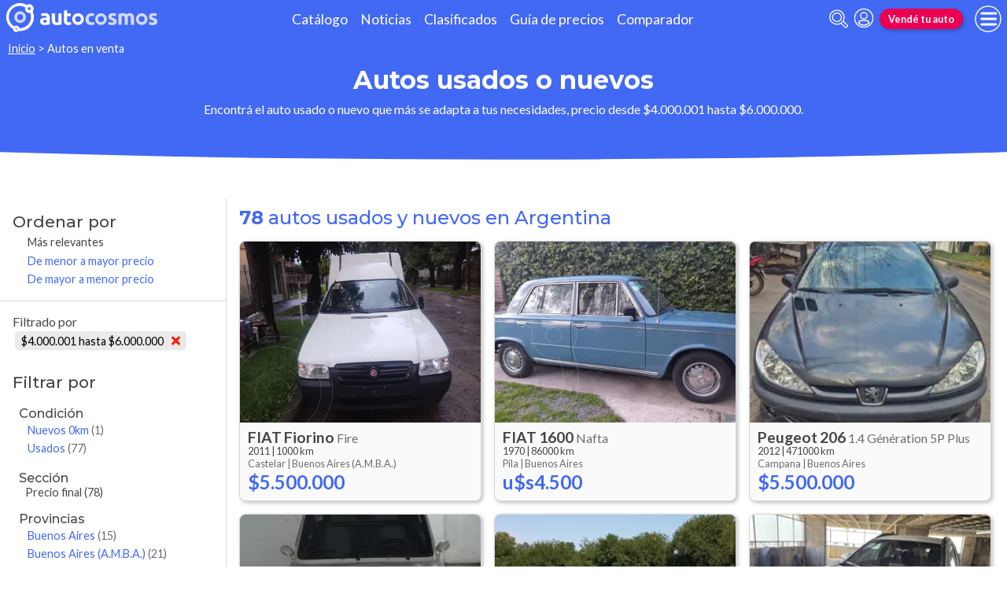

--- FILE ---
content_type: text/html; charset=utf-8
request_url: https://www.autocosmos.com.ar/auto?p=3&sort=4
body_size: 202621
content:
<!DOCTYPE html>
<html lang="es-AR">
<head>
	<meta name="viewport" content="width=device-width" />
	<title>Autos usados y nuevos de todas las marcas en Argentina, precio desde $4.000.001 hasta $6.000.000</title>
	<link rel="canonical" href="https://www.autocosmos.com.ar/auto?p=3" />
	<link rel="shortcut icon" type="image/png" href="/favicon.png">
	<link rel="icon" href="/favicon.ico" type="image/x-icon">
	<meta charset="UTF-8" />
	<meta name="author" content="Autocosmos" />
	<meta name="copyright" content="Autocosmos.com" />
	<meta name="viewport" content="width=device-width, initial-scale=1" />
	<meta name="mobile-web-app-capable" content="yes">
	<meta name="apple-mobile-web-app-status-bar-style" content="black-translucent" />
	<meta http-equiv="X-UA-Compatible" content="IE=Edge">
	<meta name="theme-color" content="#4269f4" />
		<meta property="fb:app_id" content="129664360436048" />
		<meta name="msvalidate.01" content="F6C4600B88E512FF418EB10D07D101F7" />
	
    <link rel="next" href="/auto?p=3&pidx=2" />
  <meta name="description" content="Venta autos usados y nuevos de todas las marcas, en Argentina, precio desde $4.000.001 hasta $6.000.000" />
  	<meta name="dfp_rangoprecio" content="$4.000.001 hasta $6.000.000" />
	<meta name="dfp_rangoprecioNick" content="4000001-hasta-6000000" />
	<meta name="dfp_action" content="listado" />
	<meta name="dfp_controller" content="auto" />
	<meta name="dfp_partner" content="default" />
<meta name="dfp_url" content="https://www.autocosmos.com.ar/auto?p=3" />
<meta name="dfp_urlencoded" content="https%3A%2F%2Fwww.autocosmos.com.ar%2Fauto%3Fp%3D3" />

		
		
			<link href="/css/style.min.css?v=wruj7xvVl48tJkXqqm1fHHROnw0p-fi_17Z1qxZ86yw" rel="stylesheet" />
		
	
  
  
    <link href="/css/pages/auto/listado.min.css?v=qQSeqDzOvGvQ9FdNK72eHBQsFsNiTzGdLcfiH370Hv8" rel="stylesheet" />
  

	
			<script>
				window.dataLayer = window.dataLayer || [];
				window.dataLayer.push({ 'gtm.start': new Date().getTime(), event: 'gtm.js' });
			</script>
			<script async src="https://www.googletagmanager.com/gtm.js?id=GTM-TV9Z354"></script>
	
	
  <script async src="https://securepubads.g.doubleclick.net/tag/js/gpt.js"></script> 
<script>
window.googletag = window.googletag || {};
googletag.cmd = googletag.cmd || [];
googletag.cmd.push(function(){
		const ac_advs = [];
		ac_advs.forEach(function(s){
				if (s.sizes && s.sizes.length > 0) {googletag.defineSlot(s.adUnit, s.sizes, s.id).addService(googletag.pubads())}
				else {googletag.defineOutOfPageSlot(s.adUnit, s.id).addService(googletag.pubads())}
    });
});
googletag.cmd.push(function(){
var mvs = document.querySelectorAll('meta[name^=dfp_]');
mvs && mvs.forEach(function(mv){var vn = mv.getAttribute('name').replace('dfp_', ''); googletag.pubads().setTargeting(vn, mv.getAttribute('content'));});
});
googletag.cmd.push(function () { googletag.pubads().enableSingleRequest(); googletag.pubads().collapseEmptyDivs(); googletag.enableServices(); });
</script>


	
	
	
</head>
<body>
	
	
	<div class="m-hidden m-overlay" data-toggle="overlay"></div>
	
	<header class="header" role="banner">
		<div class="header__container">
    <a class="header__logo" title="Autocosmos, encontrá el auto de tus sueños" href="/">
        <img src="/img/logo/logo-white.svg" alt="logo autocosmos">
    </a>
    <ul class="header__nav">
            <li><a href="https://www.autocosmos.com.ar/catalogo" class="subNav__item" title="Cat&#xE1;logo">Cat&#xE1;logo</a></li>
            <li><a href="https://noticias.autocosmos.com.ar/" class="subNav__item" title="Noticias">Noticias</a></li>
            <li><a href="https://www.autocosmos.com.ar/auto" class="subNav__item" title="Clasificados">Clasificados</a></li>
            <li><a href="https://www.autocosmos.com.ar/guiadeprecios" class="subNav__item" title="Gu&#xED;a de precios">Gu&#xED;a de precios</a></li>
            <li><a href="https://www.autocosmos.com.ar/catalogo/comparar" class="subNav__item" title="Comparador">Comparador</a></li>
    </ul>
    <button class="header__search-button" data-role="mobile-search-button" tabindex="0" aria-label="abrir barra de busqueda" aria-pressed="false" id="search">
        <svg xmlns="http://www.w3.org/2000/svg" class="search-icon" viewBox="0 0 512 512" aria-hidden="true"><path fill="currentColor" d="M505 442.7L405.3 343c-4.5-4.5-10.6-7-17-7H372c27.6-35.3 44-79.7 44-128C416 93.1 322.9 0 208 0S0 93.1 0 208s93.1 208 208 208c48.3 0 92.7-16.4 128-44v16.3c0 6.4 2.5 12.5 7 17l99.7 99.7c9.4 9.4 24.6 9.4 33.9 0l28.3-28.3c9.4-9.4 9.4-24.6.1-34zM208 336c-70.7 0-128-57.2-128-128 0-70.7 57.2-128 128-128 70.7 0 128 57.2 128 128 0 70.7-57.2 128-128 128z" /></svg>
    </button>
    <form class="header__search" action="/auto?p=3&amp;sort=0" method="get" data-role="mobile-search-input" aria-label="Buscar" role="search" aria-expanded="false" aria-labelledby="search">
        <input name="q" type="text" class="header__search-input" autocomplete="off" placeholder="Buscar autos, noticias, servicios...">
        <button type="submit" aria-label="buscar" class="header__search-submit" tabindex="0">
            <svg xmlns="http://www.w3.org/2000/svg" class="search-icon" viewBox="0 0 512 512" aria-hidden="true" style="width: 1.4rem;"><path fill="currentColor" d="M505 442.7L405.3 343c-4.5-4.5-10.6-7-17-7H372c27.6-35.3 44-79.7 44-128C416 93.1 322.9 0 208 0S0 93.1 0 208s93.1 208 208 208c48.3 0 92.7-16.4 128-44v16.3c0 6.4 2.5 12.5 7 17l99.7 99.7c9.4 9.4 24.6 9.4 33.9 0l28.3-28.3c9.4-9.4 9.4-24.6.1-34zM208 336c-70.7 0-128-57.2-128-128 0-70.7 57.2-128 128-128 70.7 0 128 57.2 128 128 0 70.7-57.2 128-128 128z" /></svg>
        </button>
    </form>
            <a class="header__login" href="/cuentas/login?returnUrl=https%3A%2F%2Fwww.autocosmos.com.ar%2Fauto%3Fp%3D3" title="Iniciar sesión"><svg xmlns="http://www.w3.org/2000/svg" viewBox="0 0 496 512" class="user-icon"><path fill="currentColor" d="M248 8C111 8 0 119 0 256s111 248 248 248 248-111 248-248S385 8 248 8zm0 96c48.6 0 88 39.4 88 88s-39.4 88-88 88-88-39.4-88-88 39.4-88 88-88zm0 344c-58.7 0-111.3-26.6-146.5-68.2 18.8-35.4 55.6-59.8 98.5-59.8 2.4 0 4.8.4 7.1 1.1 13 4.2 26.6 6.9 40.9 6.9 14.3 0 28-2.7 40.9-6.9 2.3-.7 4.7-1.1 7.1-1.1 42.9 0 79.7 24.4 98.5 59.8C359.3 421.4 306.7 448 248 448z" /></svg></a>

        <a href="https://www.autocosmos.com.ar/clasificados" class="btn m-accent m-small header__action" title="Vend&#xE9; tu auto">Vend&#xE9; tu auto</a>
    <button class="hamburger" data-role="menu-burger" aria-label="menu" aria-pressed="false" id="hamburger" tabindex="0">
        <div class="hamburger-icon" aria-hidden="true">
            <div class="hamburger-container">
                <span class="hamburger-bun-top"></span>
                <span class="hamburger-filling"></span>
                <span class="hamburger-bun-bot"></span>
            </div>
        </div>
    </button>
    <nav class="header__burger-nav" data-role="menu-burger-container" role="navigation" aria-expanded="false" aria-labelledby="hamburger">
        <a href="/clasificados" class="btn m-accent m-small" title="Vend&#xE9; tu auto" style="max-width: 7rem;order: 1;">Vend&#xE9; tu auto</a>
    </nav>
</div>
	</header>
	<div class="breadcrumbs-wrapper">
		
  <nav class='breadcrumbs' aria-label="breadcrumb">
            <a href="https://www.autocosmos.com.ar/" title="Inicio">Inicio</a>
            &gt;
            <span>Autos en venta</span>
</nav>


	</div>
	<main role="main">
		
		<div class="teaser">
  <h1 class="teaser__title">Autos usados o nuevos</h1>
  <p class="teaser__description">Encontr&#xE1; el auto usado o nuevo que m&#xE1;s se adapta a tus necesidades, precio desde $4.000.001 hasta $6.000.000.</p>
</div>

  <div class="filtros-section-container">
    <div class="filtros-container">
      <div class="filtros-orden">
    <button class="filtros-orden__button" data-filters-role="order-trigger">
        <span>
            <svg role="img" xmlns="http://www.w3.org/2000/svg" viewBox="0 0 320 512"><path fill="currentColor" d="M288 288H32c-28.4 0-42.8 34.5-22.6 54.6l128 128c12.5 12.5 32.8 12.5 45.3 0l128-128c20-20.1 5.7-54.6-22.7-54.6zM160 448L32 320h256L160 448zM32 224h256c28.4 0 42.8-34.5 22.6-54.6l-128-128c-12.5-12.5-32.8-12.5-45.3 0l-128 128C-10.7 189.5 3.6 224 32 224zM160 64l128 128H32L160 64z"></path></svg>
        </span>
        Ordenar
    </button>
    <div class="filtros-orden__container" data-filters-role="order-target">
        <h2>
            Ordenar por <button class="filtros-orden__close" data-filters-role="order-trigger">×</button>
        </h2>
        <ul class="filtros-orden__lista">
                <li class="m-applied">
                    <a href="/auto?p=3&sort=0" title="Autos usados y nuevos de todas las marcas en Argentina, precio desde $4.000.001 hasta $6.000.000">M&#xE1;s relevantes</a>
                </li>
                <li class="">
                    <a href="/auto?p=3&sort=8" title="Autos usados y nuevos de todas las marcas en Argentina, precio desde $4.000.001 hasta $6.000.000">De menor a mayor precio</a>
                </li>
                <li class="">
                    <a href="/auto?p=3&sort=4" title="Autos usados y nuevos de todas las marcas en Argentina, precio desde $4.000.001 hasta $6.000.000">De mayor a menor precio</a>
                </li>
        </ul>
    </div>
</div>
<div class="filtros">
    <button class="filtros__button" data-filters-role="trigger">
        <span class="filtros-abrir__icon">
            <svg role="img" xmlns="http://www.w3.org/2000/svg" viewBox="0 0 512 512"><path fill="currentColor" d="M463.952 0H48.057C5.419 0-16.094 51.731 14.116 81.941L176 243.882V416c0 15.108 7.113 29.335 19.2 40l64 47.066c31.273 21.855 76.8 1.538 76.8-38.4V243.882L497.893 81.941C528.042 51.792 506.675 0 463.952 0zM288 224v240l-64-48V224L48 48h416L288 224z"></path></svg>
        </span>
        Filtrar
    </button>
    <div class="filtros__container" data-filters-role="target">
        <div class="filtros__container-content">
            <h2>
                Filtrar por <button class="filtros__close" data-filters-role="trigger">×</button>
            </h2>
                <div class="filtros-aplicados" data-role="filters">
                    <h4 class="filtros__title">Filtrado por</h4>
                    <ul>
                            <li>
                                <a href="/auto" title="Autos usados y nuevos de todas las marcas en Argentina" class="filtros-aplicados__item">
                                    $4.000.001 hasta $6.000.000 <svg xmlns="http://www.w3.org/2000/svg" viewBox="0 0 352 512" class="filtros-aplicados__item-icon"><path fill="currentColor" d="M242.72 256l100.07-100.07c12.28-12.28 12.28-32.19 0-44.48l-22.24-22.24c-12.28-12.28-32.19-12.28-44.48 0L176 189.28 75.93 89.21c-12.28-12.28-32.19-12.28-44.48 0L9.21 111.45c-12.28 12.28-12.28 32.19 0 44.48L109.28 256 9.21 356.07c-12.28 12.28-12.28 32.19 0 44.48l22.24 22.24c12.28 12.28 32.2 12.28 44.48 0L176 322.72l100.07 100.07c12.28 12.28 32.2 12.28 44.48 0l22.24-22.24c12.28-12.28 12.28-32.19 0-44.48L242.72 256z" /></svg>
                                </a>
                            </li>
                    </ul>
                </div>
                <div class="filtros__item">
                    <h3 class="filtros__title">Condici&#xF3;n</h3>
                    <ul class="filtros__lista" data-filter-links="closed">
                            <li aria-hidden="false" data-filter-link-hidden="false">
                                    <a href="/auto/nuevo?p=3" title="Autos nuevos 0km de todas las marcas en Argentina, precio desde $4.000.001 hasta $6.000.000">
                                        Nuevos 0km
                                            <span>(1)</span>
                                    </a>
                            </li>
                            <li aria-hidden="false" data-filter-link-hidden="false">
                                    <a href="/auto/usado?p=3" title="Autos usados de todas las marcas en Argentina, precio desde $4.000.001 hasta $6.000.000">
                                        Usados
                                            <span>(77)</span>
                                    </a>
                            </li>
                    </ul>
                </div>
                <div class="filtros__item">
                    <h3 class="filtros__title">Secci&#xF3;n</h3>
                    <ul class="filtros__lista" data-filter-links="closed">
                            <li aria-hidden="false" data-filter-link-hidden="false">
                                    <span>
                                        Precio final
                                            <span>(78)</span>
                                    </span>
                            </li>
                    </ul>
                </div>
                <div class="filtros__item">
                    <h3 class="filtros__title">Provincias</h3>
                    <ul class="filtros__lista" data-filter-links="closed">
                            <li aria-hidden="false" data-filter-link-hidden="false">
                                    <a href="/auto?p=3&pr=301" title="Autos usados y nuevos de todas las marcas en Buenos Aires, precio desde $4.000.001 hasta $6.000.000">
                                        Buenos Aires
                                            <span>(15)</span>
                                    </a>
                            </li>
                            <li aria-hidden="false" data-filter-link-hidden="false">
                                    <a href="/auto?p=3&pr=374" title="Autos usados y nuevos de todas las marcas en Buenos Aires (A.M.B.A.), precio desde $4.000.001 hasta $6.000.000">
                                        Buenos Aires (A.M.B.A.)
                                            <span>(21)</span>
                                    </a>
                            </li>
                            <li aria-hidden="false" data-filter-link-hidden="false">
                                    <a href="/auto?p=3&pr=324" title="Autos usados y nuevos de todas las marcas en Ciudad Aut&#xF3;noma Buenos Aires, precio desde $4.000.001 hasta $6.000.000">
                                        Ciudad Aut&#xF3;noma Buenos Aires
                                            <span>(20)</span>
                                    </a>
                            </li>
                            <li aria-hidden="true" data-filter-link-hidden="true">
                                    <a href="/auto?p=3&pr=305" title="Autos usados y nuevos de todas las marcas en C&#xF3;rdoba, precio desde $4.000.001 hasta $6.000.000">
                                        C&#xF3;rdoba
                                            <span>(9)</span>
                                    </a>
                            </li>
                            <li aria-hidden="true" data-filter-link-hidden="true">
                                    <a href="/auto?p=3&pr=306" title="Autos usados y nuevos de todas las marcas en Corrientes, precio desde $4.000.001 hasta $6.000.000">
                                        Corrientes
                                            <span>(1)</span>
                                    </a>
                            </li>
                            <li aria-hidden="true" data-filter-link-hidden="true">
                                    <a href="/auto?p=3&pr=307" title="Autos usados y nuevos de todas las marcas en Entre R&#xED;os, precio desde $4.000.001 hasta $6.000.000">
                                        Entre R&#xED;os
                                            <span>(2)</span>
                                    </a>
                            </li>
                            <li aria-hidden="true" data-filter-link-hidden="true">
                                    <a href="/auto?p=3&pr=312" title="Autos usados y nuevos de todas las marcas en Mendoza, precio desde $4.000.001 hasta $6.000.000">
                                        Mendoza
                                            <span>(4)</span>
                                    </a>
                            </li>
                            <li aria-hidden="true" data-filter-link-hidden="true">
                                    <a href="/auto?p=3&pr=313" title="Autos usados y nuevos de todas las marcas en Misiones, precio desde $4.000.001 hasta $6.000.000">
                                        Misiones
                                            <span>(2)</span>
                                    </a>
                            </li>
                            <li aria-hidden="true" data-filter-link-hidden="true">
                                    <a href="/auto?p=3&pr=316" title="Autos usados y nuevos de todas las marcas en Salta, precio desde $4.000.001 hasta $6.000.000">
                                        Salta
                                            <span>(1)</span>
                                    </a>
                            </li>
                            <li aria-hidden="true" data-filter-link-hidden="true">
                                    <a href="/auto?p=3&pr=318" title="Autos usados y nuevos de todas las marcas en San Luis, precio desde $4.000.001 hasta $6.000.000">
                                        San Luis
                                            <span>(1)</span>
                                    </a>
                            </li>
                            <li aria-hidden="true" data-filter-link-hidden="true">
                                    <a href="/auto?p=3&pr=320" title="Autos usados y nuevos de todas las marcas en Santa Fe, precio desde $4.000.001 hasta $6.000.000">
                                        Santa Fe
                                            <span>(2)</span>
                                    </a>
                            </li>
                    </ul>
                        <button class="btn" data-filters-role="filter-show-more">Ver&nbsp;<span>todos</span></button>
                </div>
                <div class="filtros__item">
                    <h3 class="filtros__title">Marcas</h3>
                    <ul class="filtros__lista" data-filter-links="closed">
                            <li aria-hidden="true" data-filter-link-hidden="true">
                                    <a href="/auto/listado/alfa-romeo?p=3" title="Alfa Romeo usados y nuevos en Argentina, precio desde $4.000.001 hasta $6.000.000">
                                        Alfa Romeo
                                            <span>(1)</span>
                                    </a>
                            </li>
                            <li aria-hidden="false" data-filter-link-hidden="false">
                                    <a href="/auto/listado/chevrolet?p=3" title="Chevrolet usados y nuevos en Argentina, precio desde $4.000.001 hasta $6.000.000">
                                        Chevrolet
                                            <span>(13)</span>
                                    </a>
                            </li>
                            <li aria-hidden="true" data-filter-link-hidden="true">
                                    <a href="/auto/listado/citroen?p=3" title="Citro&#xEB;n usados y nuevos en Argentina, precio desde $4.000.001 hasta $6.000.000">
                                        Citro&#xEB;n
                                            <span>(1)</span>
                                    </a>
                            </li>
                            <li aria-hidden="false" data-filter-link-hidden="false">
                                    <a href="/auto/listado/fiat?p=3" title="FIAT usados y nuevos en Argentina, precio desde $4.000.001 hasta $6.000.000">
                                        FIAT
                                            <span>(15)</span>
                                    </a>
                            </li>
                            <li aria-hidden="false" data-filter-link-hidden="false">
                                    <a href="/auto/listado/ford?p=3" title="Ford usados y nuevos en Argentina, precio desde $4.000.001 hasta $6.000.000">
                                        Ford
                                            <span>(8)</span>
                                    </a>
                            </li>
                            <li aria-hidden="true" data-filter-link-hidden="true">
                                    <a href="/auto/listado/mitsubishi?p=3" title="Mitsubishi usados y nuevos en Argentina, precio desde $4.000.001 hasta $6.000.000">
                                        Mitsubishi
                                            <span>(1)</span>
                                    </a>
                            </li>
                            <li aria-hidden="true" data-filter-link-hidden="true">
                                    <a href="/auto/listado/nissan?p=3" title="Nissan usados y nuevos en Argentina, precio desde $4.000.001 hasta $6.000.000">
                                        Nissan
                                            <span>(1)</span>
                                    </a>
                            </li>
                            <li aria-hidden="false" data-filter-link-hidden="false">
                                    <a href="/auto/listado/peugeot?p=3" title="Peugeot usados y nuevos en Argentina, precio desde $4.000.001 hasta $6.000.000">
                                        Peugeot
                                            <span>(15)</span>
                                    </a>
                            </li>
                            <li aria-hidden="true" data-filter-link-hidden="true">
                                    <a href="/auto/listado/renault?p=3" title="Renault usados y nuevos en Argentina, precio desde $4.000.001 hasta $6.000.000">
                                        Renault
                                            <span>(8)</span>
                                    </a>
                            </li>
                            <li aria-hidden="true" data-filter-link-hidden="true">
                                    <a href="/auto/listado/suzuki?p=3" title="Suzuki usados y nuevos en Argentina, precio desde $4.000.001 hasta $6.000.000">
                                        Suzuki
                                            <span>(3)</span>
                                    </a>
                            </li>
                            <li aria-hidden="true" data-filter-link-hidden="true">
                                    <a href="/auto/listado/toyota?p=3" title="Toyota usados y nuevos en Argentina, precio desde $4.000.001 hasta $6.000.000">
                                        Toyota
                                            <span>(2)</span>
                                    </a>
                            </li>
                            <li aria-hidden="false" data-filter-link-hidden="false">
                                    <a href="/auto/listado/volkswagen?p=3" title="Volkswagen usados y nuevos en Argentina, precio desde $4.000.001 hasta $6.000.000">
                                        Volkswagen
                                            <span>(10)</span>
                                    </a>
                            </li>
                    </ul>
                        <button class="btn" data-filters-role="filter-show-more">Ver&nbsp;<span>todos</span></button>
                </div>
                <div class="filtros__item">
                    <h3 class="filtros__title">A&#xF1;os</h3>
                        <div class="filtros__year-range">
                            <div class="form-item">
                                <label for="year_from" class="form-item__label">Desde</label>
                                <select id="year_from" name="year_from">
                                        <option value="1970" selected>1970</option>
                                        <option value="1974" >1974</option>
                                        <option value="1976" >1976</option>
                                        <option value="1980" >1980</option>
                                        <option value="1981" >1981</option>
                                        <option value="1985" >1985</option>
                                        <option value="1986" >1986</option>
                                        <option value="1992" >1992</option>
                                        <option value="1993" >1993</option>
                                        <option value="1995" >1995</option>
                                        <option value="1996" >1996</option>
                                        <option value="1997" >1997</option>
                                        <option value="1998" >1998</option>
                                        <option value="1999" >1999</option>
                                        <option value="2000" >2000</option>
                                        <option value="2001" >2001</option>
                                        <option value="2002" >2002</option>
                                        <option value="2003" >2003</option>
                                        <option value="2004" >2004</option>
                                        <option value="2005" >2005</option>
                                        <option value="2006" >2006</option>
                                        <option value="2007" >2007</option>
                                        <option value="2008" >2008</option>
                                        <option value="2009" >2009</option>
                                        <option value="2010" >2010</option>
                                        <option value="2011" >2011</option>
                                        <option value="2012" >2012</option>
                                        <option value="2014" >2014</option>
                                        <option value="2017" >2017</option>
                                        <option value="2018" >2018</option>
                                        <option value="2019" >2019</option>
                                        <option value="2020" >2020</option>
                                        <option value="2022" >2022</option>
                                        <option value="2024" >2024</option>
                                        <option value="2025" >2025</option>
                                        <option value="2026" >2026</option>
                                </select>
                            </div>
                            <div class="form-item">
                                <label for="year_to" class="form-item__label">Hasta</label>
                                <select id="year_to" name="year_to">
                                        <option value="1970" >1970</option>
                                        <option value="1974" >1974</option>
                                        <option value="1976" >1976</option>
                                        <option value="1980" >1980</option>
                                        <option value="1981" >1981</option>
                                        <option value="1985" >1985</option>
                                        <option value="1986" >1986</option>
                                        <option value="1992" >1992</option>
                                        <option value="1993" >1993</option>
                                        <option value="1995" >1995</option>
                                        <option value="1996" >1996</option>
                                        <option value="1997" >1997</option>
                                        <option value="1998" >1998</option>
                                        <option value="1999" >1999</option>
                                        <option value="2000" >2000</option>
                                        <option value="2001" >2001</option>
                                        <option value="2002" >2002</option>
                                        <option value="2003" >2003</option>
                                        <option value="2004" >2004</option>
                                        <option value="2005" >2005</option>
                                        <option value="2006" >2006</option>
                                        <option value="2007" >2007</option>
                                        <option value="2008" >2008</option>
                                        <option value="2009" >2009</option>
                                        <option value="2010" >2010</option>
                                        <option value="2011" >2011</option>
                                        <option value="2012" >2012</option>
                                        <option value="2014" >2014</option>
                                        <option value="2017" >2017</option>
                                        <option value="2018" >2018</option>
                                        <option value="2019" >2019</option>
                                        <option value="2020" >2020</option>
                                        <option value="2022" >2022</option>
                                        <option value="2024" >2024</option>
                                        <option value="2025" >2025</option>
                                        <option value="2026" selected>2026</option>
                                </select>
                            </div>
                            <form action="/auto?p=3" method="get">
                                    <input type="hidden" name="p" value="3" />
                                <button type="submit" class="filter-btn" name="aa" value="">Aplicar</button>
                            </form>
                        </div>
                    <ul class="filtros__lista" data-filter-links="closed">
                            <li aria-hidden="false" data-filter-link-hidden="false">
                                    <a href="/auto?p=3&a=1970" title="Autos usados y nuevos de todas las marcas en Argentina, precio desde $4.000.001 hasta $6.000.000">
                                        1970
                                            <span>(1)</span>
                                    </a>
                            </li>
                            <li aria-hidden="false" data-filter-link-hidden="false">
                                    <a href="/auto?p=3&a=1974" title="Autos usados y nuevos de todas las marcas en Argentina, precio desde $4.000.001 hasta $6.000.000">
                                        1974
                                            <span>(1)</span>
                                    </a>
                            </li>
                            <li aria-hidden="false" data-filter-link-hidden="false">
                                    <a href="/auto?p=3&a=1976" title="Autos usados y nuevos de todas las marcas en Argentina, precio desde $4.000.001 hasta $6.000.000">
                                        1976
                                            <span>(1)</span>
                                    </a>
                            </li>
                            <li aria-hidden="false" data-filter-link-hidden="false">
                                    <a href="/auto?p=3&a=1980" title="Autos usados y nuevos de todas las marcas en Argentina, precio desde $4.000.001 hasta $6.000.000">
                                        1980
                                            <span>(1)</span>
                                    </a>
                            </li>
                            <li aria-hidden="true" data-filter-link-hidden="true">
                                    <a href="/auto?p=3&a=1981" title="Autos usados y nuevos de todas las marcas en Argentina, precio desde $4.000.001 hasta $6.000.000">
                                        1981
                                            <span>(1)</span>
                                    </a>
                            </li>
                            <li aria-hidden="true" data-filter-link-hidden="true">
                                    <a href="/auto?p=3&a=1985" title="Autos usados y nuevos de todas las marcas en Argentina, precio desde $4.000.001 hasta $6.000.000">
                                        1985
                                            <span>(1)</span>
                                    </a>
                            </li>
                            <li aria-hidden="false" data-filter-link-hidden="false">
                                    <a href="/auto?p=3&a=1986" title="Autos usados y nuevos de todas las marcas en Argentina, precio desde $4.000.001 hasta $6.000.000">
                                        1986
                                            <span>(2)</span>
                                    </a>
                            </li>
                            <li aria-hidden="true" data-filter-link-hidden="true">
                                    <a href="/auto?p=3&a=1992" title="Autos usados y nuevos de todas las marcas en Argentina, precio desde $4.000.001 hasta $6.000.000">
                                        1992
                                            <span>(1)</span>
                                    </a>
                            </li>
                            <li aria-hidden="false" data-filter-link-hidden="false">
                                    <a href="/auto?p=3&a=1993" title="Autos usados y nuevos de todas las marcas en Argentina, precio desde $4.000.001 hasta $6.000.000">
                                        1993
                                            <span>(2)</span>
                                    </a>
                            </li>
                            <li aria-hidden="false" data-filter-link-hidden="false">
                                    <a href="/auto?p=3&a=1995" title="Autos usados y nuevos de todas las marcas en Argentina, precio desde $4.000.001 hasta $6.000.000">
                                        1995
                                            <span>(3)</span>
                                    </a>
                            </li>
                            <li aria-hidden="true" data-filter-link-hidden="true">
                                    <a href="/auto?p=3&a=1996" title="Autos usados y nuevos de todas las marcas en Argentina, precio desde $4.000.001 hasta $6.000.000">
                                        1996
                                            <span>(1)</span>
                                    </a>
                            </li>
                            <li aria-hidden="false" data-filter-link-hidden="false">
                                    <a href="/auto?p=3&a=1997" title="Autos usados y nuevos de todas las marcas en Argentina, precio desde $4.000.001 hasta $6.000.000">
                                        1997
                                            <span>(3)</span>
                                    </a>
                            </li>
                            <li aria-hidden="false" data-filter-link-hidden="false">
                                    <a href="/auto?p=3&a=1998" title="Autos usados y nuevos de todas las marcas en Argentina, precio desde $4.000.001 hasta $6.000.000">
                                        1998
                                            <span>(2)</span>
                                    </a>
                            </li>
                            <li aria-hidden="false" data-filter-link-hidden="false">
                                    <a href="/auto?p=3&a=1999" title="Autos usados y nuevos de todas las marcas en Argentina, precio desde $4.000.001 hasta $6.000.000">
                                        1999
                                            <span>(2)</span>
                                    </a>
                            </li>
                            <li aria-hidden="false" data-filter-link-hidden="false">
                                    <a href="/auto?p=3&a=2000" title="Autos usados y nuevos de todas las marcas en Argentina, precio desde $4.000.001 hasta $6.000.000">
                                        2000
                                            <span>(4)</span>
                                    </a>
                            </li>
                            <li aria-hidden="false" data-filter-link-hidden="false">
                                    <a href="/auto?p=3&a=2001" title="Autos usados y nuevos de todas las marcas en Argentina, precio desde $4.000.001 hasta $6.000.000">
                                        2001
                                            <span>(2)</span>
                                    </a>
                            </li>
                            <li aria-hidden="true" data-filter-link-hidden="true">
                                    <a href="/auto?p=3&a=2002" title="Autos usados y nuevos de todas las marcas en Argentina, precio desde $4.000.001 hasta $6.000.000">
                                        2002
                                            <span>(1)</span>
                                    </a>
                            </li>
                            <li aria-hidden="true" data-filter-link-hidden="true">
                                    <a href="/auto?p=3&a=2003" title="Autos usados y nuevos de todas las marcas en Argentina, precio desde $4.000.001 hasta $6.000.000">
                                        2003
                                            <span>(1)</span>
                                    </a>
                            </li>
                            <li aria-hidden="true" data-filter-link-hidden="true">
                                    <a href="/auto?p=3&a=2004" title="Autos usados y nuevos de todas las marcas en Argentina, precio desde $4.000.001 hasta $6.000.000">
                                        2004
                                            <span>(1)</span>
                                    </a>
                            </li>
                            <li aria-hidden="false" data-filter-link-hidden="false">
                                    <a href="/auto?p=3&a=2005" title="Autos usados y nuevos de todas las marcas en Argentina, precio desde $4.000.001 hasta $6.000.000">
                                        2005
                                            <span>(5)</span>
                                    </a>
                            </li>
                            <li aria-hidden="false" data-filter-link-hidden="false">
                                    <a href="/auto?p=3&a=2006" title="Autos usados y nuevos de todas las marcas en Argentina, precio desde $4.000.001 hasta $6.000.000">
                                        2006
                                            <span>(6)</span>
                                    </a>
                            </li>
                            <li aria-hidden="false" data-filter-link-hidden="false">
                                    <a href="/auto?p=3&a=2007" title="Autos usados y nuevos de todas las marcas en Argentina, precio desde $4.000.001 hasta $6.000.000">
                                        2007
                                            <span>(6)</span>
                                    </a>
                            </li>
                            <li aria-hidden="false" data-filter-link-hidden="false">
                                    <a href="/auto?p=3&a=2008" title="Autos usados y nuevos de todas las marcas en Argentina, precio desde $4.000.001 hasta $6.000.000">
                                        2008
                                            <span>(10)</span>
                                    </a>
                            </li>
                            <li aria-hidden="true" data-filter-link-hidden="true">
                                    <a href="/auto?p=3&a=2009" title="Autos usados y nuevos de todas las marcas en Argentina, precio desde $4.000.001 hasta $6.000.000">
                                        2009
                                            <span>(1)</span>
                                    </a>
                            </li>
                            <li aria-hidden="true" data-filter-link-hidden="true">
                                    <a href="/auto?p=3&a=2010" title="Autos usados y nuevos de todas las marcas en Argentina, precio desde $4.000.001 hasta $6.000.000">
                                        2010
                                            <span>(1)</span>
                                    </a>
                            </li>
                            <li aria-hidden="false" data-filter-link-hidden="false">
                                    <a href="/auto?p=3&a=2011" title="Autos usados y nuevos de todas las marcas en Argentina, precio desde $4.000.001 hasta $6.000.000">
                                        2011
                                            <span>(3)</span>
                                    </a>
                            </li>
                            <li aria-hidden="true" data-filter-link-hidden="true">
                                    <a href="/auto?p=3&a=2012" title="Autos usados y nuevos de todas las marcas en Argentina, precio desde $4.000.001 hasta $6.000.000">
                                        2012
                                            <span>(1)</span>
                                    </a>
                            </li>
                            <li aria-hidden="true" data-filter-link-hidden="true">
                                    <a href="/auto?p=3&a=2014" title="Autos usados y nuevos de todas las marcas en Argentina, precio desde $4.000.001 hasta $6.000.000">
                                        2014
                                            <span>(1)</span>
                                    </a>
                            </li>
                            <li aria-hidden="true" data-filter-link-hidden="true">
                                    <a href="/auto?p=3&a=2017" title="Autos usados y nuevos de todas las marcas en Argentina, precio desde $4.000.001 hasta $6.000.000">
                                        2017
                                            <span>(1)</span>
                                    </a>
                            </li>
                            <li aria-hidden="true" data-filter-link-hidden="true">
                                    <a href="/auto?p=3&a=2018" title="Autos usados y nuevos de todas las marcas en Argentina, precio desde $4.000.001 hasta $6.000.000">
                                        2018
                                            <span>(1)</span>
                                    </a>
                            </li>
                            <li aria-hidden="true" data-filter-link-hidden="true">
                                    <a href="/auto?p=3&a=2019" title="Autos usados y nuevos de todas las marcas en Argentina, precio desde $4.000.001 hasta $6.000.000">
                                        2019
                                            <span>(1)</span>
                                    </a>
                            </li>
                            <li aria-hidden="false" data-filter-link-hidden="false">
                                    <a href="/auto?p=3&a=2020" title="Autos usados y nuevos de todas las marcas en Argentina, precio desde $4.000.001 hasta $6.000.000">
                                        2020
                                            <span>(3)</span>
                                    </a>
                            </li>
                            <li aria-hidden="false" data-filter-link-hidden="false">
                                    <a href="/auto?p=3&a=2022" title="Autos usados y nuevos de todas las marcas en Argentina, precio desde $4.000.001 hasta $6.000.000">
                                        2022
                                            <span>(2)</span>
                                    </a>
                            </li>
                            <li aria-hidden="false" data-filter-link-hidden="false">
                                    <a href="/auto?p=3&a=2024" title="Autos usados y nuevos de todas las marcas en Argentina, precio desde $4.000.001 hasta $6.000.000">
                                        2024
                                            <span>(3)</span>
                                    </a>
                            </li>
                            <li aria-hidden="true" data-filter-link-hidden="true">
                                    <a href="/auto?p=3&a=2025" title="Autos usados y nuevos de todas las marcas en Argentina, precio desde $4.000.001 hasta $6.000.000">
                                        2025
                                            <span>(1)</span>
                                    </a>
                            </li>
                            <li aria-hidden="true" data-filter-link-hidden="true">
                                    <a href="/auto?p=3&a=2026" title="Autos usados y nuevos de todas las marcas en Argentina, precio desde $4.000.001 hasta $6.000.000">
                                        2026
                                            <span>(1)</span>
                                    </a>
                            </li>
                    </ul>
                        <button class="btn" data-filters-role="filter-show-more">Ver&nbsp;<span>todos</span></button>
                </div>
                <div class="filtros__item">
                    <h3 class="filtros__title">Tipo de Vendedores</h3>
                    <ul class="filtros__lista" data-filter-links="closed">
                            <li aria-hidden="false" data-filter-link-hidden="false">
                                    <a href="/auto?p=3&pvem=1" title="Autos usados y nuevos de todas las marcas en Argentina, precio desde $4.000.001 hasta $6.000.000">
                                        Empresa
                                            <span>(13)</span>
                                    </a>
                            </li>
                            <li aria-hidden="false" data-filter-link-hidden="false">
                                    <a href="/auto?p=3&pvem=0" title="Autos usados y nuevos de todas las marcas en Argentina, precio desde $4.000.001 hasta $6.000.000">
                                        Particular
                                            <span>(65)</span>
                                    </a>
                            </li>
                    </ul>
                </div>
                <div class="filtros__item">
                    <h3 class="filtros__title">Kilometraje</h3>
                    <ul class="filtros__lista" data-filter-links="closed">
                            <li aria-hidden="true" data-filter-link-hidden="true">
                                    <a href="/auto?p=3&km=0" title="Autos usados y nuevos de todas las marcas en Argentina, precio desde $4.000.001 hasta $6.000.000">
                                        0 km
                                            <span>(1)</span>
                                    </a>
                            </li>
                            <li aria-hidden="true" data-filter-link-hidden="true">
                                    <a href="/auto?p=3&km=1" title="Autos usados y nuevos de todas las marcas en Argentina, precio desde $4.000.001 hasta $6.000.000">
                                        1 a 1.000 km
                                            <span>(2)</span>
                                    </a>
                            </li>
                            <li aria-hidden="true" data-filter-link-hidden="true">
                                    <a href="/auto?p=3&km=2" title="Autos usados y nuevos de todas las marcas en Argentina, precio desde $4.000.001 hasta $6.000.000">
                                        1.001 a 10.000 km
                                            <span>(1)</span>
                                    </a>
                            </li>
                            <li aria-hidden="true" data-filter-link-hidden="true">
                                    <a href="/auto?p=3&km=3" title="Autos usados y nuevos de todas las marcas en Argentina, precio desde $4.000.001 hasta $6.000.000">
                                        10.001 a 30.000 km
                                            <span>(3)</span>
                                    </a>
                            </li>
                            <li aria-hidden="true" data-filter-link-hidden="true">
                                    <a href="/auto?p=3&km=4" title="Autos usados y nuevos de todas las marcas en Argentina, precio desde $4.000.001 hasta $6.000.000">
                                        30.001 a 50.000 km
                                            <span>(7)</span>
                                    </a>
                            </li>
                            <li aria-hidden="true" data-filter-link-hidden="true">
                                    <a href="/auto?p=3&km=5" title="Autos usados y nuevos de todas las marcas en Argentina, precio desde $4.000.001 hasta $6.000.000">
                                        50.001 a 100.000 km
                                            <span>(3)</span>
                                    </a>
                            </li>
                            <li aria-hidden="false" data-filter-link-hidden="false">
                                    <a href="/auto?p=3&km=6" title="Autos usados y nuevos de todas las marcas en Argentina, precio desde $4.000.001 hasta $6.000.000">
                                        100.001 a 200.000 km
                                            <span>(35)</span>
                                    </a>
                            </li>
                            <li aria-hidden="false" data-filter-link-hidden="false">
                                    <a href="/auto?p=3&km=7" title="Autos usados y nuevos de todas las marcas en Argentina, precio desde $4.000.001 hasta $6.000.000">
                                        M&#xE1;s de 200.000 km
                                            <span>(26)</span>
                                    </a>
                            </li>
                    </ul>
                        <button class="btn" data-filters-role="filter-show-more">Ver&nbsp;<span>todos</span></button>
                </div>
                <div class="filtros__item">
                    <h3 class="filtros__title">Carrocer&#xED;as</h3>
                    <ul class="filtros__lista" data-filter-links="closed">
                            <li aria-hidden="true" data-filter-link-hidden="true">
                                    <a href="/auto?p=3&s=9" title="Autos usados y nuevos de todas las marcas en Argentina, precio desde $4.000.001 hasta $6.000.000">
                                        Familiar
                                            <span>(5)</span>
                                    </a>
                            </li>
                            <li aria-hidden="false" data-filter-link-hidden="false">
                                    <a href="/auto?p=3&s=1" title="Autos usados y nuevos de todas las marcas en Argentina, precio desde $4.000.001 hasta $6.000.000">
                                        Hatchback
                                            <span>(39)</span>
                                    </a>
                            </li>
                            <li aria-hidden="true" data-filter-link-hidden="true">
                                    <a href="/auto?p=3&s=4" title="Autos usados y nuevos de todas las marcas en Argentina, precio desde $4.000.001 hasta $6.000.000">
                                        Monovolumen
                                            <span>(1)</span>
                                    </a>
                            </li>
                            <li aria-hidden="true" data-filter-link-hidden="true">
                                    <a href="/auto?p=3&s=7" title="Autos usados y nuevos de todas las marcas en Argentina, precio desde $4.000.001 hasta $6.000.000">
                                        Pick Up
                                            <span>(4)</span>
                                    </a>
                            </li>
                            <li aria-hidden="true" data-filter-link-hidden="true">
                                    <a href="/auto?p=3&s=2" title="Autos usados y nuevos de todas las marcas en Argentina, precio desde $4.000.001 hasta $6.000.000">
                                        Sed&#xE1;n
                                            <span>(25)</span>
                                    </a>
                            </li>
                            <li aria-hidden="true" data-filter-link-hidden="true">
                                    <a href="/auto?p=3&s=6" title="Autos usados y nuevos de todas las marcas en Argentina, precio desde $4.000.001 hasta $6.000.000">
                                        Suv
                                            <span>(3)</span>
                                    </a>
                            </li>
                            <li aria-hidden="true" data-filter-link-hidden="true">
                                    <a href="/auto?p=3&s=3" title="Autos usados y nuevos de todas las marcas en Argentina, precio desde $4.000.001 hasta $6.000.000">
                                        Utilitario
                                            <span>(1)</span>
                                    </a>
                            </li>
                    </ul>
                        <button class="btn" data-filters-role="filter-show-more">Ver&nbsp;<span>todos</span></button>
                </div>
                <div class="filtros__item">
                    <h3 class="filtros__title">Motorizaci&#xF3;n</h3>
                    <ul class="filtros__lista" data-filter-links="closed">
                            <li aria-hidden="false" data-filter-link-hidden="false">
                                    <a href="/auto?p=3&c=1" title="Autos usados y nuevos de todas las marcas en Argentina, precio desde $4.000.001 hasta $6.000.000">
                                        Diesel
                                            <span>(8)</span>
                                    </a>
                            </li>
                            <li aria-hidden="false" data-filter-link-hidden="false">
                                    <a href="/auto?p=3&c=3" title="Autos usados y nuevos de todas las marcas en Argentina, precio desde $4.000.001 hasta $6.000.000">
                                        Gnc
                                            <span>(8)</span>
                                    </a>
                            </li>
                            <li aria-hidden="false" data-filter-link-hidden="false">
                                    <a href="/auto?p=3&c=2" title="Autos usados y nuevos de todas las marcas en Argentina, precio desde $4.000.001 hasta $6.000.000">
                                        Nafta
                                            <span>(61)</span>
                                    </a>
                            </li>
                            <li aria-hidden="false" data-filter-link-hidden="false">
                                    <a href="/auto?p=3&c=5" title="Autos usados y nuevos de todas las marcas en Argentina, precio desde $4.000.001 hasta $6.000.000">
                                        Nafta El&#xE9;ctrico
                                            <span>(1)</span>
                                    </a>
                            </li>
                    </ul>
                </div>
                <div class="filtros__item">
                    <h3 class="filtros__title">Transmisi&#xF3;n</h3>
                    <ul class="filtros__lista" data-filter-links="closed">
                            <li aria-hidden="false" data-filter-link-hidden="false">
                                    <a href="/auto?p=3&tr=1" title="Autos usados y nuevos de todas las marcas en Argentina, precio desde $4.000.001 hasta $6.000.000">
                                        Autom&#xE1;tica
                                            <span>(5)</span>
                                    </a>
                            </li>
                            <li aria-hidden="false" data-filter-link-hidden="false">
                                    <a href="/auto?p=3&tr=2" title="Autos usados y nuevos de todas las marcas en Argentina, precio desde $4.000.001 hasta $6.000.000">
                                        Manual
                                            <span>(72)</span>
                                    </a>
                            </li>
                            <li aria-hidden="false" data-filter-link-hidden="false">
                                    <a href="/auto?p=3&tr=0" title="Autos usados y nuevos de todas las marcas en Argentina, precio desde $4.000.001 hasta $6.000.000">
                                        N/D
                                            <span>(1)</span>
                                    </a>
                            </li>
                    </ul>
                </div>
        </div>
    </div>
</div>
    </div>
    <section class="section m-with-filters">
      <header>
        <h2 class="section__subtitle"><strong>78</strong> autos usados y nuevos en Argentina</h2>
      </header>
      
        <div class="listing-container">
            <article class="card listing-card " itemscope itemtype="http://schema.org/Car">
    <meta itemprop="itemCondition" content="http://schema.org/UsedCondition" />
    <meta itemprop="name" content="FIAT Fiorino" />
    <meta itemprop="description" content="FIAT Fiorino Fire usado (2011) color Blanco precio $5.500.000" />
    <a itemprop="url" href="/auto/usado/fiat/fiorino/fire/b461d0e4998544409070e2817531d6ba" title="FIAT Fiorino Fire usado (2011) color Blanco precio $5.500.000">
        <figure class="listing-card__image">
            <img itemprop="image" content="https://acroadtrip.blob.core.windows.net/publicaciones-imagenes/Large/fiat/fiorino/ar/RT_PU_3ca523bf9509464aa718f559eee1fb9c.webp" src="https://acroadtrip.blob.core.windows.net/publicaciones-imagenes/Small/fiat/fiorino/ar/RT_PU_3ca523bf9509464aa718f559eee1fb9c.webp" alt="FIAT Fiorino Fire usado (2011) color Blanco precio $5.500.000" onerror="replacePublicacionNoPhoto(this)" />
        </figure>
        <div class="listing-card__content">
            <div class="listing-card__car">
                <span class="listing-card__brand" itemprop="brand">FIAT</span>
                <div class="listing-card__name" itemprop="model">
                    <span class="listing-card__model">Fiorino</span> <span class="listing-card__version">Fire</span>
                </div>
            </div>
                <div class="listing-card__info m-ellipsis">
                    <span itemprop="modelDate" class="listing-card__year">2011</span> | <span itemprop="mileageFromOdometer" class="listing-card__km" content="KMT 1000">1000 km</span>
                </div>
            <div class="listing-card__offer" itemprop="offers" itemscope itemtype="http://schema.org/Offer">
                <div class="listing-card__location m-ellipsis" itemprop="availableAtOrFrom" itemscope itemtype="http://schema.org/Place">
                    <span itemprop="address" itemscope itemtype="http://schema.org/PostalAddress">
                        <span class="listing-card__city" itemprop="addressLocality">Castelar | </span><span class="listing-card__province" itemprop="addressRegion">Buenos Aires (A.M.B.A.)</span>
                    </span>
                </div>
                    <span class="listing-card__price ">
                        <meta itemprop="priceCurrency" content="ARS" />
                        <span class="listing-card__price-value" itemprop="price" content="5500000">$5.500.000</span>
                    </span>
            </div>
        </div>
    </a>
</article>
            <article class="card listing-card " itemscope itemtype="http://schema.org/Car">
    <meta itemprop="itemCondition" content="http://schema.org/UsedCondition" />
    <meta itemprop="name" content="FIAT 1600" />
    <meta itemprop="description" content="FIAT 1600 Nafta usado (1970) color Celeste precio u$s4.500" />
    <a itemprop="url" href="/auto/usado/fiat/1600/nafta/42be017b53484968b746b82990923ef6" title="FIAT 1600 Nafta usado (1970) color Celeste precio u$s4.500">
        <figure class="listing-card__image">
            <img itemprop="image" content="https://acroadtrip.blob.core.windows.net/publicaciones-imagenes/Large/fiat/1600/ar/RT_PU_3e1290edd5e947b6a92d62d227c2fd53.webp" src="https://acroadtrip.blob.core.windows.net/publicaciones-imagenes/Small/fiat/1600/ar/RT_PU_3e1290edd5e947b6a92d62d227c2fd53.webp" alt="FIAT 1600 Nafta usado (1970) color Celeste precio u$s4.500" onerror="replacePublicacionNoPhoto(this)" />
        </figure>
        <div class="listing-card__content">
            <div class="listing-card__car">
                <span class="listing-card__brand" itemprop="brand">FIAT</span>
                <div class="listing-card__name" itemprop="model">
                    <span class="listing-card__model">1600</span> <span class="listing-card__version">Nafta</span>
                </div>
            </div>
                <div class="listing-card__info m-ellipsis">
                    <span itemprop="modelDate" class="listing-card__year">1970</span> | <span itemprop="mileageFromOdometer" class="listing-card__km" content="KMT 86000">86000 km</span>
                </div>
            <div class="listing-card__offer" itemprop="offers" itemscope itemtype="http://schema.org/Offer">
                <div class="listing-card__location m-ellipsis" itemprop="availableAtOrFrom" itemscope itemtype="http://schema.org/Place">
                    <span itemprop="address" itemscope itemtype="http://schema.org/PostalAddress">
                        <span class="listing-card__city" itemprop="addressLocality">Pila | </span><span class="listing-card__province" itemprop="addressRegion">Buenos Aires</span>
                    </span>
                </div>
                    <span class="listing-card__price ">
                        <meta itemprop="priceCurrency" content="USD" />
                        <span class="listing-card__price-value" itemprop="price" content="4500">u$s4.500</span>
                    </span>
            </div>
        </div>
    </a>
</article>
            <article class="card listing-card " itemscope itemtype="http://schema.org/Car">
    <meta itemprop="itemCondition" content="http://schema.org/UsedCondition" />
    <meta itemprop="name" content="Peugeot 206" />
    <meta itemprop="description" content="Peugeot 206 1.4 Generation 5P Plus usado (2012) color Gris Fer precio $5.500.000" />
    <a itemprop="url" href="/auto/usado/peugeot/206/14-generation-5p-plus/efb5e85b03814a37879246583213c453" title="Peugeot 206 1.4 Generation 5P Plus usado (2012) color Gris Fer precio $5.500.000">
        <figure class="listing-card__image">
            <img itemprop="image" content="https://acroadtrip.blob.core.windows.net/publicaciones-imagenes/Large/peugeot/206/ar/RT_PU_237a294331504fad8be91579be86bf5b.webp" src="https://acroadtrip.blob.core.windows.net/publicaciones-imagenes/Small/peugeot/206/ar/RT_PU_237a294331504fad8be91579be86bf5b.webp" alt="Peugeot 206 1.4 Generation 5P Plus usado (2012) color Gris Fer precio $5.500.000" onerror="replacePublicacionNoPhoto(this)" />
        </figure>
        <div class="listing-card__content">
            <div class="listing-card__car">
                <span class="listing-card__brand" itemprop="brand">Peugeot</span>
                <div class="listing-card__name" itemprop="model">
                    <span class="listing-card__model">206</span> <span class="listing-card__version">1.4 G&#xE9;n&#xE9;ration 5P Plus</span>
                </div>
            </div>
                <div class="listing-card__info m-ellipsis">
                    <span itemprop="modelDate" class="listing-card__year">2012</span> | <span itemprop="mileageFromOdometer" class="listing-card__km" content="KMT 471000">471000 km</span>
                </div>
            <div class="listing-card__offer" itemprop="offers" itemscope itemtype="http://schema.org/Offer">
                <div class="listing-card__location m-ellipsis" itemprop="availableAtOrFrom" itemscope itemtype="http://schema.org/Place">
                    <span itemprop="address" itemscope itemtype="http://schema.org/PostalAddress">
                        <span class="listing-card__city" itemprop="addressLocality">Campana | </span><span class="listing-card__province" itemprop="addressRegion">Buenos Aires</span>
                    </span>
                </div>
                    <span class="listing-card__price ">
                        <meta itemprop="priceCurrency" content="ARS" />
                        <span class="listing-card__price-value" itemprop="price" content="5500000">$5.500.000</span>
                    </span>
            </div>
        </div>
    </a>
</article>
            <article class="card listing-card " itemscope itemtype="http://schema.org/Car">
    <meta itemprop="itemCondition" content="http://schema.org/UsedCondition" />
    <meta itemprop="name" content="FIAT 147" />
    <meta itemprop="description" content="FIAT 147 Spazio TR usado (1992) color Beige precio u$s3.500" />
    <a itemprop="url" href="/auto/usado/fiat/147/spazio-tr/63bc6dd302fb4722afb39d31e083ebae" title="FIAT 147 Spazio TR usado (1992) color Beige precio u$s3.500">
        <figure class="listing-card__image">
            <img itemprop="image" content="https://acroadtrip.blob.core.windows.net/publicaciones-imagenes/Large/fiat/147/ar/RT_PU_5ce4cc5707d84ddc9b1ea09fc9175b5c.webp" src="https://acroadtrip.blob.core.windows.net/publicaciones-imagenes/Small/fiat/147/ar/RT_PU_5ce4cc5707d84ddc9b1ea09fc9175b5c.webp" alt="FIAT 147 Spazio TR usado (1992) color Beige precio u$s3.500" onerror="replacePublicacionNoPhoto(this)" />
        </figure>
        <div class="listing-card__content">
            <div class="listing-card__car">
                <span class="listing-card__brand" itemprop="brand">FIAT</span>
                <div class="listing-card__name" itemprop="model">
                    <span class="listing-card__model">147</span> <span class="listing-card__version">Spazio TR</span>
                </div>
            </div>
                <div class="listing-card__info m-ellipsis">
                    <span itemprop="modelDate" class="listing-card__year">1992</span> | <span itemprop="mileageFromOdometer" class="listing-card__km" content="KMT 110000">110000 km</span>
                </div>
            <div class="listing-card__offer" itemprop="offers" itemscope itemtype="http://schema.org/Offer">
                <div class="listing-card__location m-ellipsis" itemprop="availableAtOrFrom" itemscope itemtype="http://schema.org/Place">
                    <span itemprop="address" itemscope itemtype="http://schema.org/PostalAddress">
                        <span class="listing-card__city" itemprop="addressLocality">Colegiales | </span><span class="listing-card__province" itemprop="addressRegion">Ciudad Aut&#xF3;noma Buenos Aires</span>
                    </span>
                </div>
                    <span class="listing-card__price ">
                        <meta itemprop="priceCurrency" content="USD" />
                        <span class="listing-card__price-value" itemprop="price" content="3500">u$s3.500</span>
                    </span>
            </div>
        </div>
    </a>
</article>
            <article class="card listing-card " itemscope itemtype="http://schema.org/Car">
    <meta itemprop="itemCondition" content="http://schema.org/UsedCondition" />
    <meta itemprop="name" content="Chevrolet Vectra" />
    <meta itemprop="description" content="Chevrolet Vectra 2.4 CD usado (2007) color Gris precio $4.800.000" />
    <a itemprop="url" href="/auto/usado/chevrolet/vectra/24-cd/1a3f295c6cf04cc1a369b9deb316e124" title="Chevrolet Vectra 2.4 CD usado (2007) color Gris precio $4.800.000">
        <figure class="listing-card__image">
            <img itemprop="image" content="https://acroadtrip.blob.core.windows.net/publicaciones-imagenes/Large/chevrolet/vectra/ar/RT_PU_635b5645606447a289adc64a13acce62.webp" src="https://acroadtrip.blob.core.windows.net/publicaciones-imagenes/Small/chevrolet/vectra/ar/RT_PU_635b5645606447a289adc64a13acce62.webp" alt="Chevrolet Vectra 2.4 CD usado (2007) color Gris precio $4.800.000" onerror="replacePublicacionNoPhoto(this)" />
        </figure>
        <div class="listing-card__content">
            <div class="listing-card__car">
                <span class="listing-card__brand" itemprop="brand">Chevrolet</span>
                <div class="listing-card__name" itemprop="model">
                    <span class="listing-card__model">Vectra</span> <span class="listing-card__version">2.4 CD</span>
                </div>
            </div>
                <div class="listing-card__info m-ellipsis">
                    <span itemprop="modelDate" class="listing-card__year">2007</span> | <span itemprop="mileageFromOdometer" class="listing-card__km" content="KMT 179000">179000 km</span>
                </div>
            <div class="listing-card__offer" itemprop="offers" itemscope itemtype="http://schema.org/Offer">
                <div class="listing-card__location m-ellipsis" itemprop="availableAtOrFrom" itemscope itemtype="http://schema.org/Place">
                    <span itemprop="address" itemscope itemtype="http://schema.org/PostalAddress">
                        <span class="listing-card__city" itemprop="addressLocality">Gregorio de Laferrere | </span><span class="listing-card__province" itemprop="addressRegion">Buenos Aires (A.M.B.A.)</span>
                    </span>
                </div>
                    <span class="listing-card__price ">
                        <meta itemprop="priceCurrency" content="ARS" />
                        <span class="listing-card__price-value" itemprop="price" content="4800000">$4.800.000</span>
                    </span>
            </div>
        </div>
    </a>
</article>
            <article class="card listing-card " itemscope itemtype="http://schema.org/Car">
    <meta itemprop="itemCondition" content="http://schema.org/UsedCondition" />
    <meta itemprop="name" content="Toyota Corolla Cross" />
    <meta itemprop="description" content="Toyota Corolla Cross 2.0 XLi CVT usado (2024) color Blanco Perla precio $4.500.000" />
    <a itemprop="url" href="/auto/usado/toyota/corolla-cross/20-xli-cvt/8d16e9eb5154471cbdf5e882cbc59508" title="Toyota Corolla Cross 2.0 XLi CVT usado (2024) color Blanco Perla precio $4.500.000">
        <figure class="listing-card__image">
            <img itemprop="image" content="https://acroadtrip.blob.core.windows.net/publicaciones-imagenes/Large/toyota/corolla-cross/ar/RT_PU_e5468a496c2f485e8b54fa0d392984f0.webp" src="https://acroadtrip.blob.core.windows.net/publicaciones-imagenes/Small/toyota/corolla-cross/ar/RT_PU_e5468a496c2f485e8b54fa0d392984f0.webp" alt="Toyota Corolla Cross 2.0 XLi CVT usado (2024) color Blanco Perla precio $4.500.000" onerror="replacePublicacionNoPhoto(this)" />
        </figure>
        <div class="listing-card__content">
            <div class="listing-card__car">
                <span class="listing-card__brand" itemprop="brand">Toyota</span>
                <div class="listing-card__name" itemprop="model">
                    <span class="listing-card__model">Corolla Cross</span> <span class="listing-card__version">2.0 XLi CVT</span>
                </div>
            </div>
                <div class="listing-card__info m-ellipsis">
                    <span itemprop="modelDate" class="listing-card__year">2024</span> | <span itemprop="mileageFromOdometer" class="listing-card__km" content="KMT 50000">50000 km</span>
                </div>
            <div class="listing-card__offer" itemprop="offers" itemscope itemtype="http://schema.org/Offer">
                <div class="listing-card__location m-ellipsis" itemprop="availableAtOrFrom" itemscope itemtype="http://schema.org/Place">
                    <span itemprop="address" itemscope itemtype="http://schema.org/PostalAddress">
                        <span class="listing-card__city" itemprop="addressLocality">C&#xF3;rdoba | </span><span class="listing-card__province" itemprop="addressRegion">C&#xF3;rdoba</span>
                    </span>
                </div>
                    <span class="listing-card__price ">
                        <meta itemprop="priceCurrency" content="ARS" />
                        <span class="listing-card__price-value" itemprop="price" content="4500000">$4.500.000</span>
                    </span>
            </div>
        </div>
    </a>
</article>
          <div class="adv__container">
            
          </div>
        </div>
        <div class="listing-container">
            <article class="card listing-card " itemscope itemtype="http://schema.org/Car">
    <meta itemprop="itemCondition" content="http://schema.org/UsedCondition" />
    <meta itemprop="name" content="Peugeot Partner" />
    <meta itemprop="description" content="Peugeot Partner Furgon Confort 1.6 usado (2019) color Gris precio $6.000.000" />
    <a itemprop="url" href="/auto/usado/peugeot/partner/furgon-confort-16/84fc7ab0faaf41a48f1be63e0b5d2527" title="Peugeot Partner Furgon Confort 1.6 usado (2019) color Gris precio $6.000.000">
        <figure class="listing-card__image">
            <img itemprop="image" content="https://acroadtrip.blob.core.windows.net/publicaciones-imagenes/Large/peugeot/partner/ar/RT_PU_b02818d25e54422b8d243ac1e8eb6aef.webp" src="https://acroadtrip.blob.core.windows.net/publicaciones-imagenes/Small/peugeot/partner/ar/RT_PU_b02818d25e54422b8d243ac1e8eb6aef.webp" alt="Peugeot Partner Furgon Confort 1.6 usado (2019) color Gris precio $6.000.000" onerror="replacePublicacionNoPhoto(this)" />
        </figure>
        <div class="listing-card__content">
            <div class="listing-card__car">
                <span class="listing-card__brand" itemprop="brand">Peugeot</span>
                <div class="listing-card__name" itemprop="model">
                    <span class="listing-card__model">Partner</span> <span class="listing-card__version">Furg&#xF3;n Confort 1.6</span>
                </div>
            </div>
                <div class="listing-card__info m-ellipsis">
                    <span itemprop="modelDate" class="listing-card__year">2019</span> | <span itemprop="mileageFromOdometer" class="listing-card__km" content="KMT 34000">34000 km</span>
                </div>
            <div class="listing-card__offer" itemprop="offers" itemscope itemtype="http://schema.org/Offer">
                <div class="listing-card__location m-ellipsis" itemprop="availableAtOrFrom" itemscope itemtype="http://schema.org/Place">
                    <span itemprop="address" itemscope itemtype="http://schema.org/PostalAddress">
                        <span class="listing-card__city" itemprop="addressLocality">Caballito | </span><span class="listing-card__province" itemprop="addressRegion">Ciudad Aut&#xF3;noma Buenos Aires</span>
                    </span>
                </div>
                    <span class="listing-card__price ">
                        <meta itemprop="priceCurrency" content="ARS" />
                        <span class="listing-card__price-value" itemprop="price" content="6000000">$6.000.000</span>
                    </span>
            </div>
        </div>
    </a>
</article>
            <article class="card listing-card " itemscope itemtype="http://schema.org/Car">
    <meta itemprop="itemCondition" content="http://schema.org/UsedCondition" />
    <meta itemprop="name" content="Chevrolet Corsa Classic" />
    <meta itemprop="description" content="Chevrolet Corsa Classic 3P 1.6 usado (2007) color Gris precio $5.300.000" />
    <a itemprop="url" href="/auto/usado/chevrolet/corsa-classic/3p-16/d0a12bf2a265460b8d74c7f7f5cca2b4" title="Chevrolet Corsa Classic 3P 1.6 usado (2007) color Gris precio $5.300.000">
        <figure class="listing-card__image">
            <img itemprop="image" content="https://acroadtrip.blob.core.windows.net/publicaciones-imagenes/Large/chevrolet/corsa-classic/ar/RT_PU_e345272307694cde924a58854b437108.webp" src="https://acroadtrip.blob.core.windows.net/publicaciones-imagenes/Small/chevrolet/corsa-classic/ar/RT_PU_e345272307694cde924a58854b437108.webp" alt="Chevrolet Corsa Classic 3P 1.6 usado (2007) color Gris precio $5.300.000" onerror="replacePublicacionNoPhoto(this)" />
        </figure>
        <div class="listing-card__content">
            <div class="listing-card__car">
                <span class="listing-card__brand" itemprop="brand">Chevrolet</span>
                <div class="listing-card__name" itemprop="model">
                    <span class="listing-card__model">Corsa Classic</span> <span class="listing-card__version">3P 1.6</span>
                </div>
            </div>
                <div class="listing-card__info m-ellipsis">
                    <span itemprop="modelDate" class="listing-card__year">2007</span> | <span itemprop="mileageFromOdometer" class="listing-card__km" content="KMT 153000">153000 km</span>
                </div>
            <div class="listing-card__offer" itemprop="offers" itemscope itemtype="http://schema.org/Offer">
                <div class="listing-card__location m-ellipsis" itemprop="availableAtOrFrom" itemscope itemtype="http://schema.org/Place">
                    <span itemprop="address" itemscope itemtype="http://schema.org/PostalAddress">
                        <span class="listing-card__city" itemprop="addressLocality">Saavedra | </span><span class="listing-card__province" itemprop="addressRegion">Ciudad Aut&#xF3;noma Buenos Aires</span>
                    </span>
                </div>
                    <span class="listing-card__price ">
                        <meta itemprop="priceCurrency" content="ARS" />
                        <span class="listing-card__price-value" itemprop="price" content="5300000">$5.300.000</span>
                    </span>
            </div>
        </div>
    </a>
</article>
            <article class="card listing-card " itemscope itemtype="http://schema.org/Car">
    <meta itemprop="itemCondition" content="http://schema.org/UsedCondition" />
    <meta itemprop="name" content="Peugeot 208" />
    <meta itemprop="description" content="Peugeot 208 Feline 1.6 usado (2018) color Rojo precio $5.500.000" />
    <a itemprop="url" href="/auto/usado/peugeot/208/feline-16/a139373afd9e4a9ba1522a87c04120b2" title="Peugeot 208 Feline 1.6 usado (2018) color Rojo precio $5.500.000">
        <figure class="listing-card__image">
            <img itemprop="image" content="https://acroadtrip.blob.core.windows.net/publicaciones-imagenes/Large/peugeot/208/ar/RT_PU_ddf69332d2a04c5d8b50657b9df6d534.webp" src="https://acroadtrip.blob.core.windows.net/publicaciones-imagenes/Small/peugeot/208/ar/RT_PU_ddf69332d2a04c5d8b50657b9df6d534.webp" alt="Peugeot 208 Feline 1.6 usado (2018) color Rojo precio $5.500.000" onerror="replacePublicacionNoPhoto(this)" />
        </figure>
        <div class="listing-card__content">
            <div class="listing-card__car">
                <span class="listing-card__brand" itemprop="brand">Peugeot</span>
                <div class="listing-card__name" itemprop="model">
                    <span class="listing-card__model">208</span> <span class="listing-card__version">Feline 1.6</span>
                </div>
            </div>
                <div class="listing-card__info m-ellipsis">
                    <span itemprop="modelDate" class="listing-card__year">2018</span> | <span itemprop="mileageFromOdometer" class="listing-card__km" content="KMT 46600">46600 km</span>
                </div>
            <div class="listing-card__offer" itemprop="offers" itemscope itemtype="http://schema.org/Offer">
                <div class="listing-card__location m-ellipsis" itemprop="availableAtOrFrom" itemscope itemtype="http://schema.org/Place">
                    <span itemprop="address" itemscope itemtype="http://schema.org/PostalAddress">
                        <span class="listing-card__city" itemprop="addressLocality">Caballito | </span><span class="listing-card__province" itemprop="addressRegion">Ciudad Aut&#xF3;noma Buenos Aires</span>
                    </span>
                </div>
                    <span class="listing-card__price ">
                        <meta itemprop="priceCurrency" content="ARS" />
                        <span class="listing-card__price-value" itemprop="price" content="5500000">$5.500.000</span>
                    </span>
            </div>
        </div>
    </a>
</article>
            <article class="card listing-card " itemscope itemtype="http://schema.org/Car">
    <meta itemprop="itemCondition" content="http://schema.org/UsedCondition" />
    <meta itemprop="name" content="Peugeot 404" />
    <meta itemprop="description" content="Peugeot 404 Sedan usado (1974) color Celeste precio u$s4.500" />
    <a itemprop="url" href="/auto/usado/peugeot/404/sedan/3885f94d81fc4b0f96d289815dc84cb8" title="Peugeot 404 Sedan usado (1974) color Celeste precio u$s4.500">
        <figure class="listing-card__image">
            <img itemprop="image" content="https://acroadtrip.blob.core.windows.net/publicaciones-imagenes/Large/peugeot/404/ar/RT_PU_a6436cb56cd041b59a6712ce0026ec27.webp" src="https://acroadtrip.blob.core.windows.net/publicaciones-imagenes/Small/peugeot/404/ar/RT_PU_a6436cb56cd041b59a6712ce0026ec27.webp" alt="Peugeot 404 Sedan usado (1974) color Celeste precio u$s4.500" onerror="replacePublicacionNoPhoto(this)" />
        </figure>
        <div class="listing-card__content">
            <div class="listing-card__car">
                <span class="listing-card__brand" itemprop="brand">Peugeot</span>
                <div class="listing-card__name" itemprop="model">
                    <span class="listing-card__model">404</span> <span class="listing-card__version">Sed&#xE1;n</span>
                </div>
            </div>
                <div class="listing-card__info m-ellipsis">
                    <span itemprop="modelDate" class="listing-card__year">1974</span> | <span itemprop="mileageFromOdometer" class="listing-card__km" content="KMT 250000">250000 km</span>
                </div>
            <div class="listing-card__offer" itemprop="offers" itemscope itemtype="http://schema.org/Offer">
                <div class="listing-card__location m-ellipsis" itemprop="availableAtOrFrom" itemscope itemtype="http://schema.org/Place">
                    <span itemprop="address" itemscope itemtype="http://schema.org/PostalAddress">
                        <span class="listing-card__city" itemprop="addressLocality">Quilmes Oeste | </span><span class="listing-card__province" itemprop="addressRegion">Buenos Aires (A.M.B.A.)</span>
                    </span>
                </div>
                    <span class="listing-card__price ">
                        <meta itemprop="priceCurrency" content="USD" />
                        <span class="listing-card__price-value" itemprop="price" content="4500">u$s4.500</span>
                    </span>
            </div>
        </div>
    </a>
</article>
            <article class="card listing-card " itemscope itemtype="http://schema.org/Car">
    <meta itemprop="itemCondition" content="http://schema.org/UsedCondition" />
    <meta itemprop="name" content="FIAT Uno" />
    <meta itemprop="description" content="FIAT Uno 5P 1.3 Way usado (2025) color Blanco precio $4.500.000" />
    <a itemprop="url" href="/auto/usado/fiat/uno/5p-13-way/d59b3f767ec940ce8b40943fed27a671" title="FIAT Uno 5P 1.3 Way usado (2025) color Blanco precio $4.500.000">
        <figure class="listing-card__image">
            <img itemprop="image" content="https://acroadtrip.blob.core.windows.net/publicaciones-imagenes/Large/fiat/uno/ar/RT_PU_f839f65e66b049e39a5370795bd97c5e.webp" src="https://acroadtrip.blob.core.windows.net/publicaciones-imagenes/Small/fiat/uno/ar/RT_PU_f839f65e66b049e39a5370795bd97c5e.webp" alt="FIAT Uno 5P 1.3 Way usado (2025) color Blanco precio $4.500.000" onerror="replacePublicacionNoPhoto(this)" />
        </figure>
        <div class="listing-card__content">
            <div class="listing-card__car">
                <span class="listing-card__brand" itemprop="brand">FIAT</span>
                <div class="listing-card__name" itemprop="model">
                    <span class="listing-card__model">Uno</span> <span class="listing-card__version">5P 1.3 Way</span>
                </div>
            </div>
                <div class="listing-card__info m-ellipsis">
                    <span itemprop="modelDate" class="listing-card__year">2025</span> | <span itemprop="mileageFromOdometer" class="listing-card__km" content="KMT 180000">180000 km</span>
                </div>
            <div class="listing-card__offer" itemprop="offers" itemscope itemtype="http://schema.org/Offer">
                <div class="listing-card__location m-ellipsis" itemprop="availableAtOrFrom" itemscope itemtype="http://schema.org/Place">
                    <span itemprop="address" itemscope itemtype="http://schema.org/PostalAddress">
                        <span class="listing-card__city" itemprop="addressLocality">Candelaria | </span><span class="listing-card__province" itemprop="addressRegion">Misiones</span>
                    </span>
                </div>
                    <span class="listing-card__price ">
                        <meta itemprop="priceCurrency" content="ARS" />
                        <span class="listing-card__price-value" itemprop="price" content="4500000">$4.500.000</span>
                    </span>
            </div>
        </div>
    </a>
</article>
            <article class="card listing-card " itemscope itemtype="http://schema.org/Car">
    <meta itemprop="itemCondition" content="http://schema.org/UsedCondition" />
    <meta itemprop="name" content="Chevrolet Corsa Classic" />
    <meta itemprop="description" content="Chevrolet Corsa Classic 4P 1.6 usado (2008) color Blanco precio u$s4.000" />
    <a itemprop="url" href="/auto/usado/chevrolet/corsa-classic/4p-16/185ce07d28cc44f6829d7abef1b0b1c4" title="Chevrolet Corsa Classic 4P 1.6 usado (2008) color Blanco precio u$s4.000">
        <figure class="listing-card__image">
            <img itemprop="image" content="https://acroadtrip.blob.core.windows.net/publicaciones-imagenes/Large/chevrolet/corsa-classic/ar/RT_PU_c26fc85e549844b1aa20e01a470de6d3.webp" src="https://acroadtrip.blob.core.windows.net/publicaciones-imagenes/Small/chevrolet/corsa-classic/ar/RT_PU_c26fc85e549844b1aa20e01a470de6d3.webp" alt="Chevrolet Corsa Classic 4P 1.6 usado (2008) color Blanco precio u$s4.000" onerror="replacePublicacionNoPhoto(this)" />
        </figure>
        <div class="listing-card__content">
            <div class="listing-card__car">
                <span class="listing-card__brand" itemprop="brand">Chevrolet</span>
                <div class="listing-card__name" itemprop="model">
                    <span class="listing-card__model">Corsa Classic</span> <span class="listing-card__version">4P 1.6</span>
                </div>
            </div>
                <div class="listing-card__info m-ellipsis">
                    <span itemprop="modelDate" class="listing-card__year">2008</span> | <span itemprop="mileageFromOdometer" class="listing-card__km" content="KMT 170000">170000 km</span>
                </div>
            <div class="listing-card__offer" itemprop="offers" itemscope itemtype="http://schema.org/Offer">
                <div class="listing-card__location m-ellipsis" itemprop="availableAtOrFrom" itemscope itemtype="http://schema.org/Place">
                    <span itemprop="address" itemscope itemtype="http://schema.org/PostalAddress">
                        <span class="listing-card__city" itemprop="addressLocality">La Plata | </span><span class="listing-card__province" itemprop="addressRegion">Buenos Aires</span>
                    </span>
                </div>
                    <span class="listing-card__price ">
                        <meta itemprop="priceCurrency" content="USD" />
                        <span class="listing-card__price-value" itemprop="price" content="4000">u$s4.000</span>
                    </span>
            </div>
        </div>
    </a>
</article>
          <div class="adv__container">
            
          </div>
        </div>
        <div class="listing-container">
            <article class="card listing-card " itemscope itemtype="http://schema.org/Car">
    <meta itemprop="itemCondition" content="http://schema.org/UsedCondition" />
    <meta itemprop="name" content="FIAT Uno" />
    <meta itemprop="description" content="FIAT Uno 5P 1.4 Fire Evo Way usado (2008) color Gris precio $6.000.000" />
    <a itemprop="url" href="/auto/usado/fiat/uno/5p-14-fire-evo-way/2e27e6977c2a456bbc125fc18f90fbd2" title="FIAT Uno 5P 1.4 Fire Evo Way usado (2008) color Gris precio $6.000.000">
        <figure class="listing-card__image">
            <img itemprop="image" content="https://acroadtrip.blob.core.windows.net/publicaciones-imagenes/Large/fiat/uno/ar/RT_PU_646bd1be9ca842de8db4e8ae936005a6.webp" src="https://acroadtrip.blob.core.windows.net/publicaciones-imagenes/Small/fiat/uno/ar/RT_PU_646bd1be9ca842de8db4e8ae936005a6.webp" alt="FIAT Uno 5P 1.4 Fire Evo Way usado (2008) color Gris precio $6.000.000" onerror="replacePublicacionNoPhoto(this)" />
        </figure>
        <div class="listing-card__content">
            <div class="listing-card__car">
                <span class="listing-card__brand" itemprop="brand">FIAT</span>
                <div class="listing-card__name" itemprop="model">
                    <span class="listing-card__model">Uno</span> <span class="listing-card__version">5P 1.4 Fire Evo Way</span>
                </div>
            </div>
                <div class="listing-card__info m-ellipsis">
                    <span itemprop="modelDate" class="listing-card__year">2008</span> | <span itemprop="mileageFromOdometer" class="listing-card__km" content="KMT 130000">130000 km</span>
                </div>
            <div class="listing-card__offer" itemprop="offers" itemscope itemtype="http://schema.org/Offer">
                <div class="listing-card__location m-ellipsis" itemprop="availableAtOrFrom" itemscope itemtype="http://schema.org/Place">
                    <span itemprop="address" itemscope itemtype="http://schema.org/PostalAddress">
                        <span class="listing-card__city" itemprop="addressLocality">Barrio Las Casuarinas | </span><span class="listing-card__province" itemprop="addressRegion">Buenos Aires</span>
                    </span>
                </div>
                    <span class="listing-card__price ">
                        <meta itemprop="priceCurrency" content="ARS" />
                        <span class="listing-card__price-value" itemprop="price" content="6000000">$6.000.000</span>
                    </span>
            </div>
        </div>
    </a>
</article>
            <article class="card listing-card " itemscope itemtype="http://schema.org/Car">
    <meta itemprop="itemCondition" content="http://schema.org/UsedCondition" />
    <meta itemprop="name" content="Chevrolet Corsa" />
    <meta itemprop="description" content="Chevrolet Corsa 4P GLS 1.6 16V usado (1997) color blue precio $6.000.000" />
    <a itemprop="url" href="/auto/usado/chevrolet/corsa/4p-gls-16-16v/beeafbbba7b44abca25f869c8c263948" title="Chevrolet Corsa 4P GLS 1.6 16V usado (1997) color blue precio $6.000.000">
        <figure class="listing-card__image">
            <img itemprop="image" content="https://acroadtrip.blob.core.windows.net/publicaciones-imagenes/Large/chevrolet/corsa/ar/RT_PU_6ec5bba1322c4d0baf8aa74c989ad26e.webp" src="https://acroadtrip.blob.core.windows.net/publicaciones-imagenes/Small/chevrolet/corsa/ar/RT_PU_6ec5bba1322c4d0baf8aa74c989ad26e.webp" alt="Chevrolet Corsa 4P GLS 1.6 16V usado (1997) color blue precio $6.000.000" onerror="replacePublicacionNoPhoto(this)" />
        </figure>
        <div class="listing-card__content">
            <div class="listing-card__car">
                <span class="listing-card__brand" itemprop="brand">Chevrolet</span>
                <div class="listing-card__name" itemprop="model">
                    <span class="listing-card__model">Corsa</span> <span class="listing-card__version">4P GLS 1.6 16V</span>
                </div>
            </div>
                <div class="listing-card__info m-ellipsis">
                    <span itemprop="modelDate" class="listing-card__year">1997</span> | <span itemprop="mileageFromOdometer" class="listing-card__km" content="KMT 351681">351681 km</span>
                </div>
            <div class="listing-card__offer" itemprop="offers" itemscope itemtype="http://schema.org/Offer">
                <div class="listing-card__location m-ellipsis" itemprop="availableAtOrFrom" itemscope itemtype="http://schema.org/Place">
                    <span itemprop="address" itemscope itemtype="http://schema.org/PostalAddress">
                        <span class="listing-card__city" itemprop="addressLocality">Las Rosas | </span><span class="listing-card__province" itemprop="addressRegion">Santa Fe</span>
                    </span>
                </div>
                    <span class="listing-card__price ">
                        <meta itemprop="priceCurrency" content="ARS" />
                        <span class="listing-card__price-value" itemprop="price" content="6000000">$6.000.000</span>
                    </span>
            </div>
        </div>
    </a>
</article>
            <article class="card listing-card " itemscope itemtype="http://schema.org/Car">
    <meta itemprop="itemCondition" content="http://schema.org/UsedCondition" />
    <meta itemprop="name" content="Chevrolet Corsa Classic" />
    <meta itemprop="description" content="Chevrolet Corsa Classic 4P 1.6 usado (2008) color Bronce precio $5.500.000" />
    <a itemprop="url" href="/auto/usado/chevrolet/corsa-classic/4p-16/5460ca84e6934566beb82475f00e2561" title="Chevrolet Corsa Classic 4P 1.6 usado (2008) color Bronce precio $5.500.000">
        <figure class="listing-card__image">
            <img itemprop="image" content="https://acroadtrip.blob.core.windows.net/publicaciones-imagenes/Large/chevrolet/corsa-classic/ar/RT_PU_ebfad386c23f456f91e04c3f8744386a.webp" src="https://acroadtrip.blob.core.windows.net/publicaciones-imagenes/Small/chevrolet/corsa-classic/ar/RT_PU_ebfad386c23f456f91e04c3f8744386a.webp" alt="Chevrolet Corsa Classic 4P 1.6 usado (2008) color Bronce precio $5.500.000" onerror="replacePublicacionNoPhoto(this)" />
        </figure>
        <div class="listing-card__content">
            <div class="listing-card__car">
                <span class="listing-card__brand" itemprop="brand">Chevrolet</span>
                <div class="listing-card__name" itemprop="model">
                    <span class="listing-card__model">Corsa Classic</span> <span class="listing-card__version">4P 1.6</span>
                </div>
            </div>
                <div class="listing-card__info m-ellipsis">
                    <span itemprop="modelDate" class="listing-card__year">2008</span> | <span itemprop="mileageFromOdometer" class="listing-card__km" content="KMT 275000">275000 km</span>
                </div>
            <div class="listing-card__offer" itemprop="offers" itemscope itemtype="http://schema.org/Offer">
                <div class="listing-card__location m-ellipsis" itemprop="availableAtOrFrom" itemscope itemtype="http://schema.org/Place">
                    <span itemprop="address" itemscope itemtype="http://schema.org/PostalAddress">
                        <span class="listing-card__city" itemprop="addressLocality">Bah&#xED;a Blanca | </span><span class="listing-card__province" itemprop="addressRegion">Buenos Aires</span>
                    </span>
                </div>
                    <span class="listing-card__price ">
                        <meta itemprop="priceCurrency" content="ARS" />
                        <span class="listing-card__price-value" itemprop="price" content="5500000">$5.500.000</span>
                    </span>
            </div>
        </div>
    </a>
</article>
            <article class="card listing-card " itemscope itemtype="http://schema.org/Car">
    <meta itemprop="itemCondition" content="http://schema.org/UsedCondition" />
    <meta itemprop="name" content="Chevrolet Corsa Classic" />
    <meta itemprop="description" content="Chevrolet Corsa Classic 3P 1.4 GL usado (2009) color Gris Bluet precio $6.000.000" />
    <a itemprop="url" href="/auto/usado/chevrolet/corsa-classic/3p-14-gl/36917feb68d8435c9707a5d04e2e0f23" title="Chevrolet Corsa Classic 3P 1.4 GL usado (2009) color Gris Bluet precio $6.000.000">
        <figure class="listing-card__image">
            <img itemprop="image" content="https://acroadtrip.blob.core.windows.net/publicaciones-imagenes/Large/chevrolet/corsa-classic/ar/RT_PU_dbf0296fcc11445081df6e0735bb3f5a.webp" src="https://acroadtrip.blob.core.windows.net/publicaciones-imagenes/Small/chevrolet/corsa-classic/ar/RT_PU_dbf0296fcc11445081df6e0735bb3f5a.webp" alt="Chevrolet Corsa Classic 3P 1.4 GL usado (2009) color Gris Bluet precio $6.000.000" onerror="replacePublicacionNoPhoto(this)" />
        </figure>
        <div class="listing-card__content">
            <div class="listing-card__car">
                <span class="listing-card__brand" itemprop="brand">Chevrolet</span>
                <div class="listing-card__name" itemprop="model">
                    <span class="listing-card__model">Corsa Classic</span> <span class="listing-card__version">3P 1.4 GL</span>
                </div>
            </div>
                <div class="listing-card__info m-ellipsis">
                    <span itemprop="modelDate" class="listing-card__year">2009</span> | <span itemprop="mileageFromOdometer" class="listing-card__km" content="KMT 155000">155000 km</span>
                </div>
            <div class="listing-card__offer" itemprop="offers" itemscope itemtype="http://schema.org/Offer">
                <div class="listing-card__location m-ellipsis" itemprop="availableAtOrFrom" itemscope itemtype="http://schema.org/Place">
                    <span itemprop="address" itemscope itemtype="http://schema.org/PostalAddress">
                        <span class="listing-card__city" itemprop="addressLocality">Avellaneda | </span><span class="listing-card__province" itemprop="addressRegion">Buenos Aires (A.M.B.A.)</span>
                    </span>
                </div>
                    <span class="listing-card__price ">
                        <meta itemprop="priceCurrency" content="ARS" />
                        <span class="listing-card__price-value" itemprop="price" content="6000000">$6.000.000</span>
                    </span>
            </div>
        </div>
    </a>
</article>
            <article class="card listing-card " itemscope itemtype="http://schema.org/Car">
    <meta itemprop="itemCondition" content="http://schema.org/UsedCondition" />
    <meta itemprop="name" content="Volkswagen Gol Country" />
    <meta itemprop="description" content="Volkswagen Gol Country 1.4 Power usado (2011) color Verde precio $6.000.000" />
    <a itemprop="url" href="/auto/usado/volkswagen/gol-country/14-power/b04cc17927ab46488b8bd329f58a7ef2" title="Volkswagen Gol Country 1.4 Power usado (2011) color Verde precio $6.000.000">
        <figure class="listing-card__image">
            <img itemprop="image" content="https://acroadtrip.blob.core.windows.net/publicaciones-imagenes/Large/volkswagen/gol-country/ar/RT_PU_81cff3d7e2c14cf989691f042cbdf124.webp" src="https://acroadtrip.blob.core.windows.net/publicaciones-imagenes/Small/volkswagen/gol-country/ar/RT_PU_81cff3d7e2c14cf989691f042cbdf124.webp" alt="Volkswagen Gol Country 1.4 Power usado (2011) color Verde precio $6.000.000" onerror="replacePublicacionNoPhoto(this)" />
        </figure>
        <div class="listing-card__content">
            <div class="listing-card__car">
                <span class="listing-card__brand" itemprop="brand">Volkswagen</span>
                <div class="listing-card__name" itemprop="model">
                    <span class="listing-card__model">Gol Country</span> <span class="listing-card__version">1.4 Power</span>
                </div>
            </div>
                <div class="listing-card__info m-ellipsis">
                    <span itemprop="modelDate" class="listing-card__year">2011</span> | <span itemprop="mileageFromOdometer" class="listing-card__km" content="KMT 255000">255000 km</span>
                </div>
            <div class="listing-card__offer" itemprop="offers" itemscope itemtype="http://schema.org/Offer">
                <div class="listing-card__location m-ellipsis" itemprop="availableAtOrFrom" itemscope itemtype="http://schema.org/Place">
                    <span itemprop="address" itemscope itemtype="http://schema.org/PostalAddress">
                        <span class="listing-card__city" itemprop="addressLocality">Saavedra | </span><span class="listing-card__province" itemprop="addressRegion">Ciudad Aut&#xF3;noma Buenos Aires</span>
                    </span>
                </div>
                    <span class="listing-card__price ">
                        <meta itemprop="priceCurrency" content="ARS" />
                        <span class="listing-card__price-value" itemprop="price" content="6000000">$6.000.000</span>
                    </span>
            </div>
        </div>
    </a>
</article>
            <article class="card listing-card " itemscope itemtype="http://schema.org/Car">
    <meta itemprop="itemCondition" content="http://schema.org/UsedCondition" />
    <meta itemprop="name" content="Chevrolet Corsa Wagon" />
    <meta itemprop="description" content="Chevrolet Corsa Wagon Classic 1.6 Ac usado (2005) color Blanco precio $5.500.000" />
    <a itemprop="url" href="/auto/usado/chevrolet/corsa-wagon/classic-16-ac/766c939bd7344c61a6da086b1acb92d9" title="Chevrolet Corsa Wagon Classic 1.6 Ac usado (2005) color Blanco precio $5.500.000">
        <figure class="listing-card__image">
            <img itemprop="image" content="https://acroadtrip.blob.core.windows.net/publicaciones-imagenes/Large/chevrolet/corsa-wagon/ar/RT_PU_c138effce5a941d0894ad00ad74b78b9.webp" src="https://acroadtrip.blob.core.windows.net/publicaciones-imagenes/Small/chevrolet/corsa-wagon/ar/RT_PU_c138effce5a941d0894ad00ad74b78b9.webp" alt="Chevrolet Corsa Wagon Classic 1.6 Ac usado (2005) color Blanco precio $5.500.000" onerror="replacePublicacionNoPhoto(this)" />
        </figure>
        <div class="listing-card__content">
            <div class="listing-card__car">
                <span class="listing-card__brand" itemprop="brand">Chevrolet</span>
                <div class="listing-card__name" itemprop="model">
                    <span class="listing-card__model">Corsa Wagon</span> <span class="listing-card__version">Classic 1.6 Ac</span>
                </div>
            </div>
                <div class="listing-card__info m-ellipsis">
                    <span itemprop="modelDate" class="listing-card__year">2005</span> | <span itemprop="mileageFromOdometer" class="listing-card__km" content="KMT 128008">128008 km</span>
                </div>
            <div class="listing-card__offer" itemprop="offers" itemscope itemtype="http://schema.org/Offer">
                <div class="listing-card__location m-ellipsis" itemprop="availableAtOrFrom" itemscope itemtype="http://schema.org/Place">
                    <span itemprop="address" itemscope itemtype="http://schema.org/PostalAddress">
                        <span class="listing-card__city" itemprop="addressLocality">Flores | </span><span class="listing-card__province" itemprop="addressRegion">Ciudad Aut&#xF3;noma Buenos Aires</span>
                    </span>
                </div>
                    <span class="listing-card__price ">
                        <meta itemprop="priceCurrency" content="ARS" />
                        <span class="listing-card__price-value" itemprop="price" content="5500000">$5.500.000</span>
                    </span>
            </div>
        </div>
    </a>
        <figure class="listing-card__logoimg">
            <img src="https://acroadtrip.blob.core.windows.net/agencias-imgs/ar/000000265988/logopub.jpg" alt="Logo Oscar Automotores" onerror="this.parentNode.remove()" />
        </figure>
</article>
          <div class="adv__container">
            
          </div>
        </div>
        <div class="listing-container">
            <article class="card listing-card " itemscope itemtype="http://schema.org/Car">
    <meta itemprop="itemCondition" content="http://schema.org/UsedCondition" />
    <meta itemprop="name" content="Chevrolet Corsa Classic" />
    <meta itemprop="description" content="Chevrolet Corsa Classic 4P 1.6 GL usado (2005) color Blanco precio $5.500.000" />
    <a itemprop="url" href="/auto/usado/chevrolet/corsa-classic/4p-16-gl/674d76760ff94c3fbf7b43f19204d049" title="Chevrolet Corsa Classic 4P 1.6 GL usado (2005) color Blanco precio $5.500.000">
        <figure class="listing-card__image">
            <img itemprop="image" content="https://acroadtrip.blob.core.windows.net/publicaciones-imagenes/Large/chevrolet/corsa-wagon/ar/RT_PU_1cd18e0822e14af68eff44ee4b7dec2b.webp" src="https://acroadtrip.blob.core.windows.net/publicaciones-imagenes/Small/chevrolet/corsa-wagon/ar/RT_PU_1cd18e0822e14af68eff44ee4b7dec2b.webp" alt="Chevrolet Corsa Classic 4P 1.6 GL usado (2005) color Blanco precio $5.500.000" onerror="replacePublicacionNoPhoto(this)" />
        </figure>
        <div class="listing-card__content">
            <div class="listing-card__car">
                <span class="listing-card__brand" itemprop="brand">Chevrolet</span>
                <div class="listing-card__name" itemprop="model">
                    <span class="listing-card__model">Corsa Classic</span> <span class="listing-card__version">4P 1.6 GL</span>
                </div>
            </div>
                <div class="listing-card__info m-ellipsis">
                    <span itemprop="modelDate" class="listing-card__year">2005</span> | <span itemprop="mileageFromOdometer" class="listing-card__km" content="KMT 128002">128002 km</span>
                </div>
            <div class="listing-card__offer" itemprop="offers" itemscope itemtype="http://schema.org/Offer">
                <div class="listing-card__location m-ellipsis" itemprop="availableAtOrFrom" itemscope itemtype="http://schema.org/Place">
                    <span itemprop="address" itemscope itemtype="http://schema.org/PostalAddress">
                        <span class="listing-card__city" itemprop="addressLocality">Flores | </span><span class="listing-card__province" itemprop="addressRegion">Ciudad Aut&#xF3;noma Buenos Aires</span>
                    </span>
                </div>
                    <span class="listing-card__price ">
                        <meta itemprop="priceCurrency" content="ARS" />
                        <span class="listing-card__price-value" itemprop="price" content="5500000">$5.500.000</span>
                    </span>
            </div>
        </div>
    </a>
        <figure class="listing-card__logoimg">
            <img src="https://acroadtrip.blob.core.windows.net/agencias-imgs/ar/000000265988/logopub.jpg" alt="Logo Oscar Automotores" onerror="this.parentNode.remove()" />
        </figure>
</article>
            <article class="card listing-card " itemscope itemtype="http://schema.org/Car">
    <meta itemprop="itemCondition" content="http://schema.org/UsedCondition" />
    <meta itemprop="name" content="Volkswagen Passat" />
    <meta itemprop="description" content="Volkswagen Passat 1.8 Turbo usado (2000) color Gris Plata  precio u$s4.500" />
    <a itemprop="url" href="/auto/usado/volkswagen/passat/18-turbo/0fd0b8209ba64e129ccf6e99e9d4a42e" title="Volkswagen Passat 1.8 Turbo usado (2000) color Gris Plata  precio u$s4.500">
        <figure class="listing-card__image">
            <img itemprop="image" content="https://acroadtrip.blob.core.windows.net/publicaciones-imagenes/Large/volkswagen/passat/ar/RT_PU_c1ffbad35d5e4ccc9e2a9035adf7abd7.webp" src="https://acroadtrip.blob.core.windows.net/publicaciones-imagenes/Small/volkswagen/passat/ar/RT_PU_c1ffbad35d5e4ccc9e2a9035adf7abd7.webp" alt="Volkswagen Passat 1.8 Turbo usado (2000) color Gris Plata  precio u$s4.500" onerror="replacePublicacionNoPhoto(this)" />
        </figure>
        <div class="listing-card__content">
            <div class="listing-card__car">
                <span class="listing-card__brand" itemprop="brand">Volkswagen</span>
                <div class="listing-card__name" itemprop="model">
                    <span class="listing-card__model">Passat</span> <span class="listing-card__version">1.8 Turbo</span>
                </div>
            </div>
                <div class="listing-card__info m-ellipsis">
                    <span itemprop="modelDate" class="listing-card__year">2000</span> | <span itemprop="mileageFromOdometer" class="listing-card__km" content="KMT 205000">205000 km</span>
                </div>
            <div class="listing-card__offer" itemprop="offers" itemscope itemtype="http://schema.org/Offer">
                <div class="listing-card__location m-ellipsis" itemprop="availableAtOrFrom" itemscope itemtype="http://schema.org/Place">
                    <span itemprop="address" itemscope itemtype="http://schema.org/PostalAddress">
                        <span class="listing-card__city" itemprop="addressLocality">Nueva Pompeya | </span><span class="listing-card__province" itemprop="addressRegion">Ciudad Aut&#xF3;noma Buenos Aires</span>
                    </span>
                </div>
                    <span class="listing-card__price ">
                        <meta itemprop="priceCurrency" content="USD" />
                        <span class="listing-card__price-value" itemprop="price" content="4500">u$s4.500</span>
                    </span>
            </div>
        </div>
    </a>
</article>
            <article class="card listing-card " itemscope itemtype="http://schema.org/Car">
    <meta itemprop="itemCondition" content="http://schema.org/UsedCondition" />
    <meta itemprop="name" content="Peugeot 208" />
    <meta itemprop="description" content="Peugeot 208 Feline 1.6 Tiptronic usado (2020) color Blanco Banquise precio $6.000.000" />
    <a itemprop="url" href="/auto/usado/peugeot/208/feline-16-tiptronic/e609fa52522847c488b9e01e44958221" title="Peugeot 208 Feline 1.6 Tiptronic usado (2020) color Blanco Banquise precio $6.000.000">
        <figure class="listing-card__image">
            <img itemprop="image" content="https://acroadtrip.blob.core.windows.net/publicaciones-imagenes/Large/peugeot/208/ar/RT_PU_d303d1e6d38946f6ada71031e11cc362.webp" src="https://acroadtrip.blob.core.windows.net/publicaciones-imagenes/Small/peugeot/208/ar/RT_PU_d303d1e6d38946f6ada71031e11cc362.webp" alt="Peugeot 208 Feline 1.6 Tiptronic usado (2020) color Blanco Banquise precio $6.000.000" onerror="replacePublicacionNoPhoto(this)" />
        </figure>
        <div class="listing-card__content">
            <div class="listing-card__car">
                <span class="listing-card__brand" itemprop="brand">Peugeot</span>
                <div class="listing-card__name" itemprop="model">
                    <span class="listing-card__model">208</span> <span class="listing-card__version">Feline 1.6 Tiptronic</span>
                </div>
            </div>
                <div class="listing-card__info m-ellipsis">
                    <span itemprop="modelDate" class="listing-card__year">2020</span> | <span itemprop="mileageFromOdometer" class="listing-card__km" content="KMT 34000">34000 km</span>
                </div>
            <div class="listing-card__offer" itemprop="offers" itemscope itemtype="http://schema.org/Offer">
                <div class="listing-card__location m-ellipsis" itemprop="availableAtOrFrom" itemscope itemtype="http://schema.org/Place">
                    <span itemprop="address" itemscope itemtype="http://schema.org/PostalAddress">
                        <span class="listing-card__city" itemprop="addressLocality">Caballito | </span><span class="listing-card__province" itemprop="addressRegion">Ciudad Aut&#xF3;noma Buenos Aires</span>
                    </span>
                </div>
                    <span class="listing-card__price ">
                        <meta itemprop="priceCurrency" content="ARS" />
                        <span class="listing-card__price-value" itemprop="price" content="6000000">$6.000.000</span>
                    </span>
            </div>
        </div>
    </a>
</article>
            <article class="card listing-card " itemscope itemtype="http://schema.org/Car">
    <meta itemprop="itemCondition" content="http://schema.org/UsedCondition" />
    <meta itemprop="name" content="Volkswagen Gol Country" />
    <meta itemprop="description" content="Volkswagen Gol Country 1.6 Mi Dublin Full usado (2006) color Rojo precio $6.000.000" />
    <a itemprop="url" href="/auto/usado/volkswagen/gol-country/16-mi-dublin-full/2e74a8876b6d465a8577fc3300c7e7b6" title="Volkswagen Gol Country 1.6 Mi Dublin Full usado (2006) color Rojo precio $6.000.000">
        <figure class="listing-card__image">
            <img itemprop="image" content="https://acroadtrip.blob.core.windows.net/publicaciones-imagenes/Large/volkswagen/gol-country/ar/RT_PU_52d37128f51446228daa25d8e5934f86.webp" src="https://acroadtrip.blob.core.windows.net/publicaciones-imagenes/Small/volkswagen/gol-country/ar/RT_PU_52d37128f51446228daa25d8e5934f86.webp" alt="Volkswagen Gol Country 1.6 Mi Dublin Full usado (2006) color Rojo precio $6.000.000" onerror="replacePublicacionNoPhoto(this)" />
        </figure>
        <div class="listing-card__content">
            <div class="listing-card__car">
                <span class="listing-card__brand" itemprop="brand">Volkswagen</span>
                <div class="listing-card__name" itemprop="model">
                    <span class="listing-card__model">Gol Country</span> <span class="listing-card__version">1.6 Mi Dublin Full</span>
                </div>
            </div>
                <div class="listing-card__info m-ellipsis">
                    <span itemprop="modelDate" class="listing-card__year">2006</span> | <span itemprop="mileageFromOdometer" class="listing-card__km" content="KMT 221000">221000 km</span>
                </div>
            <div class="listing-card__offer" itemprop="offers" itemscope itemtype="http://schema.org/Offer">
                <div class="listing-card__location m-ellipsis" itemprop="availableAtOrFrom" itemscope itemtype="http://schema.org/Place">
                    <span itemprop="address" itemscope itemtype="http://schema.org/PostalAddress">
                        <span class="listing-card__city" itemprop="addressLocality">Almafuerte | </span><span class="listing-card__province" itemprop="addressRegion">C&#xF3;rdoba</span>
                    </span>
                </div>
                    <span class="listing-card__price ">
                        <meta itemprop="priceCurrency" content="ARS" />
                        <span class="listing-card__price-value" itemprop="price" content="6000000">$6.000.000</span>
                    </span>
            </div>
        </div>
    </a>
</article>
            <article class="card listing-card " itemscope itemtype="http://schema.org/Car">
    <meta itemprop="itemCondition" content="http://schema.org/UsedCondition" />
    <meta itemprop="name" content="Peugeot 307 Sed&#xE1;n" />
    <meta itemprop="description" content="Peugeot 307 Sedan 4P 1.6 XS usado (2007) color Gris Plata  precio $5.500.000" />
    <a itemprop="url" href="/auto/usado/peugeot/307-sedan/4p-16-xs/8c4a55a02a4e4af884b1b13337cd0a71" title="Peugeot 307 Sedan 4P 1.6 XS usado (2007) color Gris Plata  precio $5.500.000">
        <figure class="listing-card__image">
            <img itemprop="image" content="https://acroadtrip.blob.core.windows.net/publicaciones-imagenes/Large/peugeot/307-sedan/ar/RT_PU_d4a0c5321d0145ada7e348a854fea546.webp" src="https://acroadtrip.blob.core.windows.net/publicaciones-imagenes/Small/peugeot/307-sedan/ar/RT_PU_d4a0c5321d0145ada7e348a854fea546.webp" alt="Peugeot 307 Sedan 4P 1.6 XS usado (2007) color Gris Plata  precio $5.500.000" onerror="replacePublicacionNoPhoto(this)" />
        </figure>
        <div class="listing-card__content">
            <div class="listing-card__car">
                <span class="listing-card__brand" itemprop="brand">Peugeot</span>
                <div class="listing-card__name" itemprop="model">
                    <span class="listing-card__model">307 Sed&#xE1;n</span> <span class="listing-card__version">4P 1.6 XS</span>
                </div>
            </div>
                <div class="listing-card__info m-ellipsis">
                    <span itemprop="modelDate" class="listing-card__year">2007</span> | <span itemprop="mileageFromOdometer" class="listing-card__km" content="KMT 179900">179900 km</span>
                </div>
            <div class="listing-card__offer" itemprop="offers" itemscope itemtype="http://schema.org/Offer">
                <div class="listing-card__location m-ellipsis" itemprop="availableAtOrFrom" itemscope itemtype="http://schema.org/Place">
                    <span itemprop="address" itemscope itemtype="http://schema.org/PostalAddress">
                        <span class="listing-card__city" itemprop="addressLocality">Eldorado | </span><span class="listing-card__province" itemprop="addressRegion">Misiones</span>
                    </span>
                </div>
                    <span class="listing-card__price ">
                        <meta itemprop="priceCurrency" content="ARS" />
                        <span class="listing-card__price-value" itemprop="price" content="5500000">$5.500.000</span>
                    </span>
            </div>
        </div>
    </a>
</article>
            <article class="card listing-card " itemscope itemtype="http://schema.org/Car">
    <meta itemprop="itemCondition" content="http://schema.org/UsedCondition" />
    <meta itemprop="name" content="Ford Fiesta " />
    <meta itemprop="description" content="Ford Fiesta  3P CL 1.3 usado (1995) color Gris precio $4.800.000" />
    <a itemprop="url" href="/auto/usado/ford/fiesta/3p-cl-13/7a5ae6e59b024baea111209291433cf6" title="Ford Fiesta  3P CL 1.3 usado (1995) color Gris precio $4.800.000">
        <figure class="listing-card__image">
            <img itemprop="image" content="https://acroadtrip.blob.core.windows.net/publicaciones-imagenes/Large/ford/fiesta/ar/RT_PU_488b935534d54656aa825a4fcb7a7f3c.webp" src="https://acroadtrip.blob.core.windows.net/publicaciones-imagenes/Small/ford/fiesta/ar/RT_PU_488b935534d54656aa825a4fcb7a7f3c.webp" alt="Ford Fiesta  3P CL 1.3 usado (1995) color Gris precio $4.800.000" onerror="replacePublicacionNoPhoto(this)" />
        </figure>
        <div class="listing-card__content">
            <div class="listing-card__car">
                <span class="listing-card__brand" itemprop="brand">Ford</span>
                <div class="listing-card__name" itemprop="model">
                    <span class="listing-card__model">Fiesta </span> <span class="listing-card__version">3P CL 1.3</span>
                </div>
            </div>
                <div class="listing-card__info m-ellipsis">
                    <span itemprop="modelDate" class="listing-card__year">1995</span> | <span itemprop="mileageFromOdometer" class="listing-card__km" content="KMT 540000">540000 km</span>
                </div>
            <div class="listing-card__offer" itemprop="offers" itemscope itemtype="http://schema.org/Offer">
                <div class="listing-card__location m-ellipsis" itemprop="availableAtOrFrom" itemscope itemtype="http://schema.org/Place">
                    <span itemprop="address" itemscope itemtype="http://schema.org/PostalAddress">
                        <span class="listing-card__city" itemprop="addressLocality">San Miguel | </span><span class="listing-card__province" itemprop="addressRegion">Buenos Aires (A.M.B.A.)</span>
                    </span>
                </div>
                    <span class="listing-card__price ">
                        <meta itemprop="priceCurrency" content="ARS" />
                        <span class="listing-card__price-value" itemprop="price" content="4800000">$4.800.000</span>
                    </span>
            </div>
        </div>
    </a>
</article>
          <div class="adv__container">
            
          </div>
        </div>
        <div class="listing-container">
            <article class="card listing-card " itemscope itemtype="http://schema.org/Car">
    <meta itemprop="itemCondition" content="http://schema.org/UsedCondition" />
    <meta itemprop="name" content="Peugeot 206" />
    <meta itemprop="description" content="Peugeot 206 1.4 Live! 5P usado (2008) color Gris precio $6.000.000" />
    <a itemprop="url" href="/auto/usado/peugeot/206/14-live-5p/e49399173adf49ae8bdafeb36f77ee38" title="Peugeot 206 1.4 Live! 5P usado (2008) color Gris precio $6.000.000">
        <figure class="listing-card__image">
            <img itemprop="image" content="https://acroadtrip.blob.core.windows.net/publicaciones-imagenes/Large/peugeot/206/ar/RT_PU_a8e182c136534f6eb244329fd8637f1c.webp" src="https://acroadtrip.blob.core.windows.net/publicaciones-imagenes/Small/peugeot/206/ar/RT_PU_a8e182c136534f6eb244329fd8637f1c.webp" alt="Peugeot 206 1.4 Live! 5P usado (2008) color Gris precio $6.000.000" onerror="replacePublicacionNoPhoto(this)" />
        </figure>
        <div class="listing-card__content">
            <div class="listing-card__car">
                <span class="listing-card__brand" itemprop="brand">Peugeot</span>
                <div class="listing-card__name" itemprop="model">
                    <span class="listing-card__model">206</span> <span class="listing-card__version">1.4 Live! 5P</span>
                </div>
            </div>
                <div class="listing-card__info m-ellipsis">
                    <span itemprop="modelDate" class="listing-card__year">2008</span> | <span itemprop="mileageFromOdometer" class="listing-card__km" content="KMT 288914">288914 km</span>
                </div>
            <div class="listing-card__offer" itemprop="offers" itemscope itemtype="http://schema.org/Offer">
                <div class="listing-card__location m-ellipsis" itemprop="availableAtOrFrom" itemscope itemtype="http://schema.org/Place">
                    <span itemprop="address" itemscope itemtype="http://schema.org/PostalAddress">
                        <span class="listing-card__city" itemprop="addressLocality">Ensenada | </span><span class="listing-card__province" itemprop="addressRegion">Buenos Aires</span>
                    </span>
                </div>
                    <span class="listing-card__price ">
                        <meta itemprop="priceCurrency" content="ARS" />
                        <span class="listing-card__price-value" itemprop="price" content="6000000">$6.000.000</span>
                    </span>
            </div>
        </div>
    </a>
</article>
            <article class="card listing-card " itemscope itemtype="http://schema.org/Car">
    <meta itemprop="itemCondition" content="http://schema.org/UsedCondition" />
    <meta itemprop="name" content="Suzuki Fun" />
    <meta itemprop="description" content="Suzuki Fun FUN 1.0 3 PTAS usado (2006) color Rojo precio $5.200.000" />
    <a itemprop="url" href="/auto/usado/suzuki/fun/fun-10-3-ptas/0e376e62709d4f30a221b26bc07c1e49" title="Suzuki Fun FUN 1.0 3 PTAS usado (2006) color Rojo precio $5.200.000">
        <figure class="listing-card__image">
            <img itemprop="image" content="https://acroadtrip.blob.core.windows.net/publicaciones-imagenes/Large/suzuki/fun/ar/RT_PU_334720072e4c49e9aa89532fc9f127c4.webp" src="https://acroadtrip.blob.core.windows.net/publicaciones-imagenes/Small/suzuki/fun/ar/RT_PU_334720072e4c49e9aa89532fc9f127c4.webp" alt="Suzuki Fun FUN 1.0 3 PTAS usado (2006) color Rojo precio $5.200.000" onerror="replacePublicacionNoPhoto(this)" />
        </figure>
        <div class="listing-card__content">
            <div class="listing-card__car">
                <span class="listing-card__brand" itemprop="brand">Suzuki</span>
                <div class="listing-card__name" itemprop="model">
                    <span class="listing-card__model">Fun</span> <span class="listing-card__version">FUN 1.0 3 PTAS</span>
                </div>
            </div>
                <div class="listing-card__info m-ellipsis">
                    <span itemprop="modelDate" class="listing-card__year">2006</span> | <span itemprop="mileageFromOdometer" class="listing-card__km" content="KMT 198000">198000 km</span>
                </div>
            <div class="listing-card__offer" itemprop="offers" itemscope itemtype="http://schema.org/Offer">
                <div class="listing-card__location m-ellipsis" itemprop="availableAtOrFrom" itemscope itemtype="http://schema.org/Place">
                    <span itemprop="address" itemscope itemtype="http://schema.org/PostalAddress">
                        <span class="listing-card__city" itemprop="addressLocality">La Plata | </span><span class="listing-card__province" itemprop="addressRegion">Buenos Aires</span>
                    </span>
                </div>
                    <span class="listing-card__price ">
                        <meta itemprop="priceCurrency" content="ARS" />
                        <span class="listing-card__price-value" itemprop="price" content="5200000">$5.200.000</span>
                    </span>
            </div>
        </div>
    </a>
</article>
            <article class="card listing-card " itemscope itemtype="http://schema.org/Car">
    <meta itemprop="itemCondition" content="http://schema.org/UsedCondition" />
    <meta itemprop="name" content="FIAT Idea" />
    <meta itemprop="description" content="FIAT Idea 1.8 HLX usado (2006) color Rojo precio $6.000.000" />
    <a itemprop="url" href="/auto/usado/fiat/idea/18-hlx/0a91370cf5e244e7a31c70774dab4406" title="FIAT Idea 1.8 HLX usado (2006) color Rojo precio $6.000.000">
        <figure class="listing-card__image">
            <img itemprop="image" content="https://acroadtrip.blob.core.windows.net/publicaciones-imagenes/Large/fiat/idea/ar/RT_PU_47c2d6bfda414e228c396d393f6b5cf9.webp" src="https://acroadtrip.blob.core.windows.net/publicaciones-imagenes/Small/fiat/idea/ar/RT_PU_47c2d6bfda414e228c396d393f6b5cf9.webp" alt="FIAT Idea 1.8 HLX usado (2006) color Rojo precio $6.000.000" onerror="replacePublicacionNoPhoto(this)" />
        </figure>
        <div class="listing-card__content">
            <div class="listing-card__car">
                <span class="listing-card__brand" itemprop="brand">FIAT</span>
                <div class="listing-card__name" itemprop="model">
                    <span class="listing-card__model">Idea</span> <span class="listing-card__version">1.8 HLX</span>
                </div>
            </div>
                <div class="listing-card__info m-ellipsis">
                    <span itemprop="modelDate" class="listing-card__year">2006</span> | <span itemprop="mileageFromOdometer" class="listing-card__km" content="KMT 285000">285000 km</span>
                </div>
            <div class="listing-card__offer" itemprop="offers" itemscope itemtype="http://schema.org/Offer">
                <div class="listing-card__location m-ellipsis" itemprop="availableAtOrFrom" itemscope itemtype="http://schema.org/Place">
                    <span itemprop="address" itemscope itemtype="http://schema.org/PostalAddress">
                        <span class="listing-card__city" itemprop="addressLocality">San Luis | </span><span class="listing-card__province" itemprop="addressRegion">San Luis</span>
                    </span>
                </div>
                    <span class="listing-card__price ">
                        <meta itemprop="priceCurrency" content="ARS" />
                        <span class="listing-card__price-value" itemprop="price" content="6000000">$6.000.000</span>
                    </span>
            </div>
        </div>
    </a>
</article>
            <article class="card listing-card " itemscope itemtype="http://schema.org/Car">
    <meta itemprop="itemCondition" content="http://schema.org/UsedCondition" />
    <meta itemprop="name" content="Renault Clio" />
    <meta itemprop="description" content="Renault Clio 3P 1.2 Base usado (2008) color Negro precio $6.000.000" />
    <a itemprop="url" href="/auto/usado/renault/clio/3p-12-base/b3cecb3b1643465da7408a79463e35e3" title="Renault Clio 3P 1.2 Base usado (2008) color Negro precio $6.000.000">
        <figure class="listing-card__image">
            <img itemprop="image" content="https://acroadtrip.blob.core.windows.net/publicaciones-imagenes/Large/renault/clio/ar/RT_PU_ea2fe03010f1423cb5ee6e3952d3d2ab.webp" src="https://acroadtrip.blob.core.windows.net/publicaciones-imagenes/Small/renault/clio/ar/RT_PU_ea2fe03010f1423cb5ee6e3952d3d2ab.webp" alt="Renault Clio 3P 1.2 Base usado (2008) color Negro precio $6.000.000" onerror="replacePublicacionNoPhoto(this)" />
        </figure>
        <div class="listing-card__content">
            <div class="listing-card__car">
                <span class="listing-card__brand" itemprop="brand">Renault</span>
                <div class="listing-card__name" itemprop="model">
                    <span class="listing-card__model">Clio</span> <span class="listing-card__version">3P 1.2 Base</span>
                </div>
            </div>
                <div class="listing-card__info m-ellipsis">
                    <span itemprop="modelDate" class="listing-card__year">2008</span> | <span itemprop="mileageFromOdometer" class="listing-card__km" content="KMT 297000">297000 km</span>
                </div>
            <div class="listing-card__offer" itemprop="offers" itemscope itemtype="http://schema.org/Offer">
                <div class="listing-card__location m-ellipsis" itemprop="availableAtOrFrom" itemscope itemtype="http://schema.org/Place">
                    <span itemprop="address" itemscope itemtype="http://schema.org/PostalAddress">
                        <span class="listing-card__city" itemprop="addressLocality">San Bernardo | </span><span class="listing-card__province" itemprop="addressRegion">Buenos Aires</span>
                    </span>
                </div>
                    <span class="listing-card__price ">
                        <meta itemprop="priceCurrency" content="ARS" />
                        <span class="listing-card__price-value" itemprop="price" content="6000000">$6.000.000</span>
                    </span>
            </div>
        </div>
    </a>
</article>
            <article class="card listing-card " itemscope itemtype="http://schema.org/Car">
    <meta itemprop="itemCondition" content="http://schema.org/UsedCondition" />
    <meta itemprop="name" content="Chevrolet Corsa" />
    <meta itemprop="description" content="Chevrolet Corsa 4P GLS 1.6 MPFi 8V usado (1998) color Blanco precio $4.700.000" />
    <a itemprop="url" href="/auto/usado/chevrolet/corsa/4p-gls-16-mpfi-8v/f6e60b9ba88441b1af314c981e5fb1e6" title="Chevrolet Corsa 4P GLS 1.6 MPFi 8V usado (1998) color Blanco precio $4.700.000">
        <figure class="listing-card__image">
            <img itemprop="image" content="https://acroadtrip.blob.core.windows.net/publicaciones-imagenes/Large/chevrolet/corsa/ar/RT_PU_0b68ddf697da4fb2af72a23d485721d1.webp" src="https://acroadtrip.blob.core.windows.net/publicaciones-imagenes/Small/chevrolet/corsa/ar/RT_PU_0b68ddf697da4fb2af72a23d485721d1.webp" alt="Chevrolet Corsa 4P GLS 1.6 MPFi 8V usado (1998) color Blanco precio $4.700.000" onerror="replacePublicacionNoPhoto(this)" />
        </figure>
        <div class="listing-card__content">
            <div class="listing-card__car">
                <span class="listing-card__brand" itemprop="brand">Chevrolet</span>
                <div class="listing-card__name" itemprop="model">
                    <span class="listing-card__model">Corsa</span> <span class="listing-card__version">4P GLS 1.6 MPFi 8V</span>
                </div>
            </div>
                <div class="listing-card__info m-ellipsis">
                    <span itemprop="modelDate" class="listing-card__year">1998</span> | <span itemprop="mileageFromOdometer" class="listing-card__km" content="KMT 225000">225000 km</span>
                </div>
            <div class="listing-card__offer" itemprop="offers" itemscope itemtype="http://schema.org/Offer">
                <div class="listing-card__location m-ellipsis" itemprop="availableAtOrFrom" itemscope itemtype="http://schema.org/Place">
                    <span itemprop="address" itemscope itemtype="http://schema.org/PostalAddress">
                        <span class="listing-card__city" itemprop="addressLocality">C&#xF3;rdoba | </span><span class="listing-card__province" itemprop="addressRegion">C&#xF3;rdoba</span>
                    </span>
                </div>
                    <span class="listing-card__price ">
                        <meta itemprop="priceCurrency" content="ARS" />
                        <span class="listing-card__price-value" itemprop="price" content="4700000">$4.700.000</span>
                    </span>
            </div>
        </div>
    </a>
</article>
            <article class="card listing-card " itemscope itemtype="http://schema.org/Car">
    <meta itemprop="itemCondition" content="http://schema.org/UsedCondition" />
    <meta itemprop="name" content="Citro&#xEB;n 3CV" />
    <meta itemprop="description" content="Citroen 3CV Sedan usado (1986) color Celeste precio u$s3.600" />
    <a itemprop="url" href="/auto/usado/citroen/3cv/sedan/6757e69cbc114595b772537d3a06e205" title="Citroen 3CV Sedan usado (1986) color Celeste precio u$s3.600">
        <figure class="listing-card__image">
            <img itemprop="image" content="https://acroadtrip.blob.core.windows.net/publicaciones-imagenes/Large/citroen/3cv/ar/RT_PU_557a92c574374daa83fb1135808db60e.webp" src="https://acroadtrip.blob.core.windows.net/publicaciones-imagenes/Small/citroen/3cv/ar/RT_PU_557a92c574374daa83fb1135808db60e.webp" alt="Citroen 3CV Sedan usado (1986) color Celeste precio u$s3.600" onerror="replacePublicacionNoPhoto(this)" />
        </figure>
        <div class="listing-card__content">
            <div class="listing-card__car">
                <span class="listing-card__brand" itemprop="brand">Citro&#xEB;n</span>
                <div class="listing-card__name" itemprop="model">
                    <span class="listing-card__model">3CV</span> <span class="listing-card__version">Sed&#xE1;n</span>
                </div>
            </div>
                <div class="listing-card__info m-ellipsis">
                    <span itemprop="modelDate" class="listing-card__year">1986</span> | <span itemprop="mileageFromOdometer" class="listing-card__km" content="KMT 76750">76750 km</span>
                </div>
            <div class="listing-card__offer" itemprop="offers" itemscope itemtype="http://schema.org/Offer">
                <div class="listing-card__location m-ellipsis" itemprop="availableAtOrFrom" itemscope itemtype="http://schema.org/Place">
                    <span itemprop="address" itemscope itemtype="http://schema.org/PostalAddress">
                        <span class="listing-card__city" itemprop="addressLocality">Villa Nueva | </span><span class="listing-card__province" itemprop="addressRegion">Mendoza</span>
                    </span>
                </div>
                    <span class="listing-card__price ">
                        <meta itemprop="priceCurrency" content="USD" />
                        <span class="listing-card__price-value" itemprop="price" content="3600">u$s3.600</span>
                    </span>
            </div>
        </div>
    </a>
</article>
          <div class="adv__container">
            
          </div>
        </div>
        <div class="listing-container">
            <article class="card listing-card " itemscope itemtype="http://schema.org/Car">
    <meta itemprop="itemCondition" content="http://schema.org/UsedCondition" />
    <meta itemprop="name" content="Ford Focus" />
    <meta itemprop="description" content="Ford Focus 5P 1.6L Style usado (2011) color Gris Mercurio precio $5.500.000" />
    <a itemprop="url" href="/auto/usado/ford/focus/5p-16l-style/cd4aacecfb22481abed5b79efa5fecc6" title="Ford Focus 5P 1.6L Style usado (2011) color Gris Mercurio precio $5.500.000">
        <figure class="listing-card__image">
            <img itemprop="image" content="https://acroadtrip.blob.core.windows.net/publicaciones-imagenes/Large/ford/focus/ar/RT_PU_4eb99c0207d74c15adb8304607716d42.webp" src="https://acroadtrip.blob.core.windows.net/publicaciones-imagenes/Small/ford/focus/ar/RT_PU_4eb99c0207d74c15adb8304607716d42.webp" alt="Ford Focus 5P 1.6L Style usado (2011) color Gris Mercurio precio $5.500.000" onerror="replacePublicacionNoPhoto(this)" />
        </figure>
        <div class="listing-card__content">
            <div class="listing-card__car">
                <span class="listing-card__brand" itemprop="brand">Ford</span>
                <div class="listing-card__name" itemprop="model">
                    <span class="listing-card__model">Focus</span> <span class="listing-card__version">5P 1.6L Style</span>
                </div>
            </div>
                <div class="listing-card__info m-ellipsis">
                    <span itemprop="modelDate" class="listing-card__year">2011</span> | <span itemprop="mileageFromOdometer" class="listing-card__km" content="KMT 325000">325000 km</span>
                </div>
            <div class="listing-card__offer" itemprop="offers" itemscope itemtype="http://schema.org/Offer">
                <div class="listing-card__location m-ellipsis" itemprop="availableAtOrFrom" itemscope itemtype="http://schema.org/Place">
                    <span itemprop="address" itemscope itemtype="http://schema.org/PostalAddress">
                        <span class="listing-card__city" itemprop="addressLocality">Santa Fe | </span><span class="listing-card__province" itemprop="addressRegion">Santa Fe</span>
                    </span>
                </div>
                    <span class="listing-card__price ">
                        <meta itemprop="priceCurrency" content="ARS" />
                        <span class="listing-card__price-value" itemprop="price" content="5500000">$5.500.000</span>
                    </span>
            </div>
        </div>
    </a>
</article>
            <article class="card listing-card " itemscope itemtype="http://schema.org/Car">
    <meta itemprop="itemCondition" content="http://schema.org/UsedCondition" />
    <meta itemprop="name" content="Peugeot 206" />
    <meta itemprop="description" content="Peugeot 206 1.6 XT Premium 5P usado (2008) color Negro precio $6.000.000" />
    <a itemprop="url" href="/auto/usado/peugeot/206/16-xt-premium-5p/71663590065a4432a1617c78e3d595f9" title="Peugeot 206 1.6 XT Premium 5P usado (2008) color Negro precio $6.000.000">
        <figure class="listing-card__image">
            <img itemprop="image" content="https://acroadtrip.blob.core.windows.net/publicaciones-imagenes/Large/peugeot/206/ar/RT_PU_537c6dd469424fedb2321747283b9585.webp" src="https://acroadtrip.blob.core.windows.net/publicaciones-imagenes/Small/peugeot/206/ar/RT_PU_537c6dd469424fedb2321747283b9585.webp" alt="Peugeot 206 1.6 XT Premium 5P usado (2008) color Negro precio $6.000.000" onerror="replacePublicacionNoPhoto(this)" />
        </figure>
        <div class="listing-card__content">
            <div class="listing-card__car">
                <span class="listing-card__brand" itemprop="brand">Peugeot</span>
                <div class="listing-card__name" itemprop="model">
                    <span class="listing-card__model">206</span> <span class="listing-card__version">1.6 XT Premium 5P</span>
                </div>
            </div>
                <div class="listing-card__info m-ellipsis">
                    <span itemprop="modelDate" class="listing-card__year">2008</span> | <span itemprop="mileageFromOdometer" class="listing-card__km" content="KMT 226000">226000 km</span>
                </div>
            <div class="listing-card__offer" itemprop="offers" itemscope itemtype="http://schema.org/Offer">
                <div class="listing-card__location m-ellipsis" itemprop="availableAtOrFrom" itemscope itemtype="http://schema.org/Place">
                    <span itemprop="address" itemscope itemtype="http://schema.org/PostalAddress">
                        <span class="listing-card__city" itemprop="addressLocality">Flores | </span><span class="listing-card__province" itemprop="addressRegion">Ciudad Aut&#xF3;noma Buenos Aires</span>
                    </span>
                </div>
                    <span class="listing-card__price ">
                        <meta itemprop="priceCurrency" content="ARS" />
                        <span class="listing-card__price-value" itemprop="price" content="6000000">$6.000.000</span>
                    </span>
            </div>
        </div>
    </a>
</article>
            <article class="card listing-card " itemscope itemtype="http://schema.org/Car">
    <meta itemprop="itemCondition" content="http://schema.org/UsedCondition" />
    <meta itemprop="name" content="Chevrolet Prisma Joy" />
    <meta itemprop="description" content="Chevrolet Prisma Joy LS usado (2017) color Azul precio $4.900.000" />
    <a itemprop="url" href="/auto/usado/chevrolet/prisma-joy/ls/7ca4f86a709243679f4a188ae66a190e" title="Chevrolet Prisma Joy LS usado (2017) color Azul precio $4.900.000">
        <figure class="listing-card__image">
            <img itemprop="image" content="https://acroadtrip.blob.core.windows.net/publicaciones-imagenes/Large/chevrolet/prisma-joy/ar/RT_PU_936f578f0a7c49309e278fd6b829ed05.webp" src="https://acroadtrip.blob.core.windows.net/publicaciones-imagenes/Small/chevrolet/prisma-joy/ar/RT_PU_936f578f0a7c49309e278fd6b829ed05.webp" alt="Chevrolet Prisma Joy LS usado (2017) color Azul precio $4.900.000" onerror="replacePublicacionNoPhoto(this)" />
        </figure>
        <div class="listing-card__content">
            <div class="listing-card__car">
                <span class="listing-card__brand" itemprop="brand">Chevrolet</span>
                <div class="listing-card__name" itemprop="model">
                    <span class="listing-card__model">Prisma Joy</span> <span class="listing-card__version">LS</span>
                </div>
            </div>
                <div class="listing-card__info m-ellipsis">
                    <span itemprop="modelDate" class="listing-card__year">2017</span> | <span itemprop="mileageFromOdometer" class="listing-card__km" content="KMT 160000">160000 km</span>
                </div>
            <div class="listing-card__offer" itemprop="offers" itemscope itemtype="http://schema.org/Offer">
                <div class="listing-card__location m-ellipsis" itemprop="availableAtOrFrom" itemscope itemtype="http://schema.org/Place">
                    <span itemprop="address" itemscope itemtype="http://schema.org/PostalAddress">
                        <span class="listing-card__city" itemprop="addressLocality">Martinez | </span><span class="listing-card__province" itemprop="addressRegion">Buenos Aires (A.M.B.A.)</span>
                    </span>
                </div>
                    <span class="listing-card__price ">
                        <meta itemprop="priceCurrency" content="ARS" />
                        <span class="listing-card__price-value" itemprop="price" content="4900000">$4.900.000</span>
                    </span>
            </div>
        </div>
    </a>
</article>
            <article class="card listing-card " itemscope itemtype="http://schema.org/Car">
    <meta itemprop="itemCondition" content="http://schema.org/UsedCondition" />
    <meta itemprop="name" content="Volkswagen Taos" />
    <meta itemprop="description" content="Volkswagen Taos Highline Aut Bitono usado (2024) color Blanco precio $5.999.999" />
    <a itemprop="url" href="/auto/usado/volkswagen/taos/highline-aut-bitono/4b6eb9e70e294f52a3331afab2e289c3" title="Volkswagen Taos Highline Aut Bitono usado (2024) color Blanco precio $5.999.999">
        <figure class="listing-card__image">
            <img itemprop="image" content="https://acroadtrip.blob.core.windows.net/publicaciones-imagenes/Large/volkswagen/taos/ar/RT_PU_8c972c4d45984df68e6b49d5d10eaf4f.webp" src="https://acroadtrip.blob.core.windows.net/publicaciones-imagenes/Small/volkswagen/taos/ar/RT_PU_8c972c4d45984df68e6b49d5d10eaf4f.webp" alt="Volkswagen Taos Highline Aut Bitono usado (2024) color Blanco precio $5.999.999" onerror="replacePublicacionNoPhoto(this)" />
        </figure>
        <div class="listing-card__content">
            <div class="listing-card__car">
                <span class="listing-card__brand" itemprop="brand">Volkswagen</span>
                <div class="listing-card__name" itemprop="model">
                    <span class="listing-card__model">Taos</span> <span class="listing-card__version">Highline Aut Bitono</span>
                </div>
            </div>
                <div class="listing-card__info m-ellipsis">
                    <span itemprop="modelDate" class="listing-card__year">2024</span> | <span itemprop="mileageFromOdometer" class="listing-card__km" content="KMT 25000">25000 km</span>
                </div>
            <div class="listing-card__offer" itemprop="offers" itemscope itemtype="http://schema.org/Offer">
                <div class="listing-card__location m-ellipsis" itemprop="availableAtOrFrom" itemscope itemtype="http://schema.org/Place">
                    <span itemprop="address" itemscope itemtype="http://schema.org/PostalAddress">
                        <span class="listing-card__city" itemprop="addressLocality">Chacarita | </span><span class="listing-card__province" itemprop="addressRegion">Ciudad Aut&#xF3;noma Buenos Aires</span>
                    </span>
                </div>
                    <span class="listing-card__price ">
                        <meta itemprop="priceCurrency" content="ARS" />
                        <span class="listing-card__price-value" itemprop="price" content="5999999">$5.999.999</span>
                    </span>
            </div>
        </div>
    </a>
</article>
            <article class="card listing-card " itemscope itemtype="http://schema.org/Car">
    <meta itemprop="itemCondition" content="http://schema.org/UsedCondition" />
    <meta itemprop="name" content="FIAT Uno" />
    <meta itemprop="description" content="FIAT Uno 3P 1.3 S MPi usado (1999) color Rojo precio u$s3.700" />
    <a itemprop="url" href="/auto/usado/fiat/uno/3p-13-s-mpi/7f1f2f1664c64d5988ce620ddb54744e" title="FIAT Uno 3P 1.3 S MPi usado (1999) color Rojo precio u$s3.700">
        <figure class="listing-card__image">
            <img itemprop="image" content="https://acroadtrip.blob.core.windows.net/publicaciones-imagenes/Large/fiat/uno/ar/RT_PU_ed2f94c22de5497e9d34498b621289fb.webp" src="https://acroadtrip.blob.core.windows.net/publicaciones-imagenes/Small/fiat/uno/ar/RT_PU_ed2f94c22de5497e9d34498b621289fb.webp" alt="FIAT Uno 3P 1.3 S MPi usado (1999) color Rojo precio u$s3.700" onerror="replacePublicacionNoPhoto(this)" />
        </figure>
        <div class="listing-card__content">
            <div class="listing-card__car">
                <span class="listing-card__brand" itemprop="brand">FIAT</span>
                <div class="listing-card__name" itemprop="model">
                    <span class="listing-card__model">Uno</span> <span class="listing-card__version">3P 1.3 S MPi</span>
                </div>
            </div>
                <div class="listing-card__info m-ellipsis">
                    <span itemprop="modelDate" class="listing-card__year">1999</span> | <span itemprop="mileageFromOdometer" class="listing-card__km" content="KMT 148000">148000 km</span>
                </div>
            <div class="listing-card__offer" itemprop="offers" itemscope itemtype="http://schema.org/Offer">
                <div class="listing-card__location m-ellipsis" itemprop="availableAtOrFrom" itemscope itemtype="http://schema.org/Place">
                    <span itemprop="address" itemscope itemtype="http://schema.org/PostalAddress">
                        <span class="listing-card__city" itemprop="addressLocality">Balvanera | </span><span class="listing-card__province" itemprop="addressRegion">Ciudad Aut&#xF3;noma Buenos Aires</span>
                    </span>
                </div>
                    <span class="listing-card__price ">
                        <meta itemprop="priceCurrency" content="USD" />
                        <span class="listing-card__price-value" itemprop="price" content="3700">u$s3.700</span>
                    </span>
            </div>
        </div>
    </a>
</article>
            <article class="card listing-card " itemscope itemtype="http://schema.org/Car">
    <meta itemprop="itemCondition" content="http://schema.org/UsedCondition" />
    <meta itemprop="name" content="Volkswagen Gol" />
    <meta itemprop="description" content="Volkswagen Gol 3P 1.6 Power Dh usado (2007) color Gris precio $4.500.000" />
    <a itemprop="url" href="/auto/usado/volkswagen/gol/3p-16-power-dh/b626eb83b6724abfbdf595e43a8b371f" title="Volkswagen Gol 3P 1.6 Power Dh usado (2007) color Gris precio $4.500.000">
        <figure class="listing-card__image">
            <img itemprop="image" content="https://acroadtrip.blob.core.windows.net/publicaciones-imagenes/Large/volkswagen/gol/ar/RT_PU_29d2c09560224d11a63844aea51d2eda.webp" src="https://acroadtrip.blob.core.windows.net/publicaciones-imagenes/Small/volkswagen/gol/ar/RT_PU_29d2c09560224d11a63844aea51d2eda.webp" alt="Volkswagen Gol 3P 1.6 Power Dh usado (2007) color Gris precio $4.500.000" onerror="replacePublicacionNoPhoto(this)" />
        </figure>
        <div class="listing-card__content">
            <div class="listing-card__car">
                <span class="listing-card__brand" itemprop="brand">Volkswagen</span>
                <div class="listing-card__name" itemprop="model">
                    <span class="listing-card__model">Gol</span> <span class="listing-card__version">3P 1.6 Power Dh</span>
                </div>
            </div>
                <div class="listing-card__info m-ellipsis">
                    <span itemprop="modelDate" class="listing-card__year">2007</span> | <span itemprop="mileageFromOdometer" class="listing-card__km" content="KMT 250000">250000 km</span>
                </div>
            <div class="listing-card__offer" itemprop="offers" itemscope itemtype="http://schema.org/Offer">
                <div class="listing-card__location m-ellipsis" itemprop="availableAtOrFrom" itemscope itemtype="http://schema.org/Place">
                    <span itemprop="address" itemscope itemtype="http://schema.org/PostalAddress">
                        <span class="listing-card__city" itemprop="addressLocality">Pilar | </span><span class="listing-card__province" itemprop="addressRegion">Buenos Aires (A.M.B.A.)</span>
                    </span>
                </div>
                    <span class="listing-card__price ">
                        <meta itemprop="priceCurrency" content="ARS" />
                        <span class="listing-card__price-value" itemprop="price" content="4500000">$4.500.000</span>
                    </span>
            </div>
        </div>
    </a>
</article>
          <div class="adv__container">
            
          </div>
        </div>
        <div class="listing-container">
            <article class="card listing-card " itemscope itemtype="http://schema.org/Car">
    <meta itemprop="itemCondition" content="http://schema.org/UsedCondition" />
    <meta itemprop="name" content="FIAT Palio" />
    <meta itemprop="description" content="FIAT Palio 3P EL 1.7 TD usado (2002) color Verde precio $5.500.000" />
    <a itemprop="url" href="/auto/usado/fiat/palio/3p-el-17-td/13e724c5564b4178bc4e6159a3832c3c" title="FIAT Palio 3P EL 1.7 TD usado (2002) color Verde precio $5.500.000">
        <figure class="listing-card__image">
            <img itemprop="image" content="https://acroadtrip.blob.core.windows.net/publicaciones-imagenes/Large/fiat/palio/ar/RT_PU_5aa88f037fdb485da41564d12ecbb1c0.webp" src="https://acroadtrip.blob.core.windows.net/publicaciones-imagenes/Small/fiat/palio/ar/RT_PU_5aa88f037fdb485da41564d12ecbb1c0.webp" alt="FIAT Palio 3P EL 1.7 TD usado (2002) color Verde precio $5.500.000" onerror="replacePublicacionNoPhoto(this)" />
        </figure>
        <div class="listing-card__content">
            <div class="listing-card__car">
                <span class="listing-card__brand" itemprop="brand">FIAT</span>
                <div class="listing-card__name" itemprop="model">
                    <span class="listing-card__model">Palio</span> <span class="listing-card__version">3P EL 1.7 TD</span>
                </div>
            </div>
                <div class="listing-card__info m-ellipsis">
                    <span itemprop="modelDate" class="listing-card__year">2002</span> | <span itemprop="mileageFromOdometer" class="listing-card__km" content="KMT 188338">188338 km</span>
                </div>
            <div class="listing-card__offer" itemprop="offers" itemscope itemtype="http://schema.org/Offer">
                <div class="listing-card__location m-ellipsis" itemprop="availableAtOrFrom" itemscope itemtype="http://schema.org/Place">
                    <span itemprop="address" itemscope itemtype="http://schema.org/PostalAddress">
                        <span class="listing-card__city" itemprop="addressLocality">R&#xED;o Ceballos | </span><span class="listing-card__province" itemprop="addressRegion">C&#xF3;rdoba</span>
                    </span>
                </div>
                    <span class="listing-card__price ">
                        <meta itemprop="priceCurrency" content="ARS" />
                        <span class="listing-card__price-value" itemprop="price" content="5500000">$5.500.000</span>
                    </span>
            </div>
        </div>
    </a>
</article>
            <article class="card listing-card " itemscope itemtype="http://schema.org/Car">
    <meta itemprop="itemCondition" content="http://schema.org/UsedCondition" />
    <meta itemprop="name" content="Ford Falcon" />
    <meta itemprop="description" content="Ford Falcon Futura usado (1980) color Gris precio $4.800.000" />
    <a itemprop="url" href="/auto/usado/ford/falcon/futura/7627431fd04d46a2a1fa235cab8159dd" title="Ford Falcon Futura usado (1980) color Gris precio $4.800.000">
        <figure class="listing-card__image">
            <img itemprop="image" content="https://acroadtrip.blob.core.windows.net/publicaciones-imagenes/Large/ford/falcon/ar/RT_PU_5a771b0f5ca144ccbaf8d542317296e1.webp" src="https://acroadtrip.blob.core.windows.net/publicaciones-imagenes/Small/ford/falcon/ar/RT_PU_5a771b0f5ca144ccbaf8d542317296e1.webp" alt="Ford Falcon Futura usado (1980) color Gris precio $4.800.000" onerror="replacePublicacionNoPhoto(this)" />
        </figure>
        <div class="listing-card__content">
            <div class="listing-card__car">
                <span class="listing-card__brand" itemprop="brand">Ford</span>
                <div class="listing-card__name" itemprop="model">
                    <span class="listing-card__model">Falcon</span> <span class="listing-card__version">Futura</span>
                </div>
            </div>
                <div class="listing-card__info m-ellipsis">
                    <span itemprop="modelDate" class="listing-card__year">1980</span> | <span itemprop="mileageFromOdometer" class="listing-card__km" content="KMT 1000">1000 km</span>
                </div>
            <div class="listing-card__offer" itemprop="offers" itemscope itemtype="http://schema.org/Offer">
                <div class="listing-card__location m-ellipsis" itemprop="availableAtOrFrom" itemscope itemtype="http://schema.org/Place">
                    <span itemprop="address" itemscope itemtype="http://schema.org/PostalAddress">
                        <span class="listing-card__city" itemprop="addressLocality">Coronel Brandsen | </span><span class="listing-card__province" itemprop="addressRegion">Buenos Aires</span>
                    </span>
                </div>
                    <span class="listing-card__price ">
                        <meta itemprop="priceCurrency" content="ARS" />
                        <span class="listing-card__price-value" itemprop="price" content="4800000">$4.800.000</span>
                    </span>
            </div>
        </div>
    </a>
</article>
            <article class="card listing-card " itemscope itemtype="http://schema.org/Car">
    <meta itemprop="itemCondition" content="http://schema.org/UsedCondition" />
    <meta itemprop="name" content="FIAT 600" />
    <meta itemprop="description" content="FIAT 600 R usado (1976) color Rojo precio $4.500.000" />
    <a itemprop="url" href="/auto/usado/fiat/600/r/af8d3744a0ea44d4a916527a9f72ddb3" title="FIAT 600 R usado (1976) color Rojo precio $4.500.000">
        <figure class="listing-card__image">
            <img itemprop="image" content="https://acroadtrip.blob.core.windows.net/publicaciones-imagenes/Large/fiat/600/ar/RT_PU_21b78bc7e43d4a6fa1b7a1e360706e53.webp" src="https://acroadtrip.blob.core.windows.net/publicaciones-imagenes/Small/fiat/600/ar/RT_PU_21b78bc7e43d4a6fa1b7a1e360706e53.webp" alt="FIAT 600 R usado (1976) color Rojo precio $4.500.000" onerror="replacePublicacionNoPhoto(this)" />
        </figure>
        <div class="listing-card__content">
            <div class="listing-card__car">
                <span class="listing-card__brand" itemprop="brand">FIAT</span>
                <div class="listing-card__name" itemprop="model">
                    <span class="listing-card__model">600</span> <span class="listing-card__version">R</span>
                </div>
            </div>
                <div class="listing-card__info m-ellipsis">
                    <span itemprop="modelDate" class="listing-card__year">1976</span> | <span itemprop="mileageFromOdometer" class="listing-card__km" content="KMT 10000">10000 km</span>
                </div>
            <div class="listing-card__offer" itemprop="offers" itemscope itemtype="http://schema.org/Offer">
                <div class="listing-card__location m-ellipsis" itemprop="availableAtOrFrom" itemscope itemtype="http://schema.org/Place">
                    <span itemprop="address" itemscope itemtype="http://schema.org/PostalAddress">
                        <span class="listing-card__city" itemprop="addressLocality">Ciudad De San Martin | </span><span class="listing-card__province" itemprop="addressRegion">Mendoza</span>
                    </span>
                </div>
                    <span class="listing-card__price ">
                        <meta itemprop="priceCurrency" content="ARS" />
                        <span class="listing-card__price-value" itemprop="price" content="4500000">$4.500.000</span>
                    </span>
            </div>
        </div>
    </a>
</article>
            <article class="card listing-card " itemscope itemtype="http://schema.org/Car">
    <meta itemprop="itemCondition" content="http://schema.org/UsedCondition" />
    <meta itemprop="name" content="Peugeot 208" />
    <meta itemprop="description" content="Peugeot 208 Active 1.6 usado (2022) color Azul Oscuro precio $6.000.000" />
    <a itemprop="url" href="/auto/usado/peugeot/208/active-16/d0aaea9802914556a03d6551a4c71731" title="Peugeot 208 Active 1.6 usado (2022) color Azul Oscuro precio $6.000.000">
        <figure class="listing-card__image">
            <img itemprop="image" content="https://acroadtrip.blob.core.windows.net/publicaciones-imagenes/Large/peugeot/208/ar/RT_PU_bb01994f75f64e3e9ece71dd0577f9a9.webp" src="https://acroadtrip.blob.core.windows.net/publicaciones-imagenes/Small/peugeot/208/ar/RT_PU_bb01994f75f64e3e9ece71dd0577f9a9.webp" alt="Peugeot 208 Active 1.6 usado (2022) color Azul Oscuro precio $6.000.000" onerror="replacePublicacionNoPhoto(this)" />
        </figure>
        <div class="listing-card__content">
            <div class="listing-card__car">
                <span class="listing-card__brand" itemprop="brand">Peugeot</span>
                <div class="listing-card__name" itemprop="model">
                    <span class="listing-card__model">208</span> <span class="listing-card__version">Active 1.6</span>
                </div>
            </div>
                <div class="listing-card__info m-ellipsis">
                    <span itemprop="modelDate" class="listing-card__year">2022</span> | <span itemprop="mileageFromOdometer" class="listing-card__km" content="KMT 34000">34000 km</span>
                </div>
            <div class="listing-card__offer" itemprop="offers" itemscope itemtype="http://schema.org/Offer">
                <div class="listing-card__location m-ellipsis" itemprop="availableAtOrFrom" itemscope itemtype="http://schema.org/Place">
                    <span itemprop="address" itemscope itemtype="http://schema.org/PostalAddress">
                        <span class="listing-card__city" itemprop="addressLocality">Caballito | </span><span class="listing-card__province" itemprop="addressRegion">Ciudad Aut&#xF3;noma Buenos Aires</span>
                    </span>
                </div>
                    <span class="listing-card__price ">
                        <meta itemprop="priceCurrency" content="ARS" />
                        <span class="listing-card__price-value" itemprop="price" content="6000000">$6.000.000</span>
                    </span>
            </div>
        </div>
    </a>
</article>
            <article class="card listing-card " itemscope itemtype="http://schema.org/Car">
    <meta itemprop="itemCondition" content="http://schema.org/UsedCondition" />
    <meta itemprop="name" content="FIAT 128" />
    <meta itemprop="description" content="FIAT 128 Super Europa 1.3 usado (1986) color Marron precio $5.000.000" />
    <a itemprop="url" href="/auto/usado/fiat/128/super-europa-13/996725e630c844ac80975ad013115344" title="FIAT 128 Super Europa 1.3 usado (1986) color Marron precio $5.000.000">
        <figure class="listing-card__image">
            <img itemprop="image" content="https://acroadtrip.blob.core.windows.net/publicaciones-imagenes/Large/fiat/128/ar/RT_PU_41b1d71ec224479bb72c0a838c31fd4e.webp" src="https://acroadtrip.blob.core.windows.net/publicaciones-imagenes/Small/fiat/128/ar/RT_PU_41b1d71ec224479bb72c0a838c31fd4e.webp" alt="FIAT 128 Super Europa 1.3 usado (1986) color Marron precio $5.000.000" onerror="replacePublicacionNoPhoto(this)" />
        </figure>
        <div class="listing-card__content">
            <div class="listing-card__car">
                <span class="listing-card__brand" itemprop="brand">FIAT</span>
                <div class="listing-card__name" itemprop="model">
                    <span class="listing-card__model">128</span> <span class="listing-card__version">S&#xFA;per Europa 1.3</span>
                </div>
            </div>
                <div class="listing-card__info m-ellipsis">
                    <span itemprop="modelDate" class="listing-card__year">1986</span> | <span itemprop="mileageFromOdometer" class="listing-card__km" content="KMT 27000">27000 km</span>
                </div>
            <div class="listing-card__offer" itemprop="offers" itemscope itemtype="http://schema.org/Offer">
                <div class="listing-card__location m-ellipsis" itemprop="availableAtOrFrom" itemscope itemtype="http://schema.org/Place">
                    <span itemprop="address" itemscope itemtype="http://schema.org/PostalAddress">
                        <span class="listing-card__city" itemprop="addressLocality">Bernal | </span><span class="listing-card__province" itemprop="addressRegion">Buenos Aires (A.M.B.A.)</span>
                    </span>
                </div>
                    <span class="listing-card__price ">
                        <meta itemprop="priceCurrency" content="ARS" />
                        <span class="listing-card__price-value" itemprop="price" content="5000000">$5.000.000</span>
                    </span>
            </div>
        </div>
    </a>
</article>
            <article class="card listing-card " itemscope itemtype="http://schema.org/Car">
    <meta itemprop="itemCondition" content="http://schema.org/UsedCondition" />
    <meta itemprop="name" content="Volkswagen Gol" />
    <meta itemprop="description" content="Volkswagen Gol 3P 1.0 usado (1999) color Bronce precio $5.500.000" />
    <a itemprop="url" href="/auto/usado/volkswagen/gol/3p-10/5331573b354f4535a07e44baa1f8c7f0" title="Volkswagen Gol 3P 1.0 usado (1999) color Bronce precio $5.500.000">
        <figure class="listing-card__image">
            <img itemprop="image" content="https://acroadtrip.blob.core.windows.net/publicaciones-imagenes/Large/volkswagen/gol/ar/RT_PU_7d279e7a66dc4963a0d06b91439b9ac2.webp" src="https://acroadtrip.blob.core.windows.net/publicaciones-imagenes/Small/volkswagen/gol/ar/RT_PU_7d279e7a66dc4963a0d06b91439b9ac2.webp" alt="Volkswagen Gol 3P 1.0 usado (1999) color Bronce precio $5.500.000" onerror="replacePublicacionNoPhoto(this)" />
        </figure>
        <div class="listing-card__content">
            <div class="listing-card__car">
                <span class="listing-card__brand" itemprop="brand">Volkswagen</span>
                <div class="listing-card__name" itemprop="model">
                    <span class="listing-card__model">Gol</span> <span class="listing-card__version">3P 1.0</span>
                </div>
            </div>
                <div class="listing-card__info m-ellipsis">
                    <span itemprop="modelDate" class="listing-card__year">1999</span> | <span itemprop="mileageFromOdometer" class="listing-card__km" content="KMT 137000">137000 km</span>
                </div>
            <div class="listing-card__offer" itemprop="offers" itemscope itemtype="http://schema.org/Offer">
                <div class="listing-card__location m-ellipsis" itemprop="availableAtOrFrom" itemscope itemtype="http://schema.org/Place">
                    <span itemprop="address" itemscope itemtype="http://schema.org/PostalAddress">
                        <span class="listing-card__city" itemprop="addressLocality">Quilmes Oeste | </span><span class="listing-card__province" itemprop="addressRegion">Buenos Aires (A.M.B.A.)</span>
                    </span>
                </div>
                    <span class="listing-card__price ">
                        <meta itemprop="priceCurrency" content="ARS" />
                        <span class="listing-card__price-value" itemprop="price" content="5500000">$5.500.000</span>
                    </span>
            </div>
        </div>
    </a>
</article>
          <div class="adv__container">
            
          </div>
        </div>
        <div class="listing-container">
            <article class="card listing-card " itemscope itemtype="http://schema.org/Car">
    <meta itemprop="itemCondition" content="http://schema.org/UsedCondition" />
    <meta itemprop="name" content="Chevrolet Classic" />
    <meta itemprop="description" content="Chevrolet Classic 4P LS usado (2014) color Blanco precio $5.800.000" />
    <a itemprop="url" href="/auto/usado/chevrolet/classic/4p-ls/6a26831b63ff443e965a18c0438be9ed" title="Chevrolet Classic 4P LS usado (2014) color Blanco precio $5.800.000">
        <figure class="listing-card__image">
            <img itemprop="image" content="https://acroadtrip.blob.core.windows.net/publicaciones-imagenes/Large/chevrolet/classic/ar/RT_PU_5710b6ab380e4d64a632ed61b38fdf71.webp" src="https://acroadtrip.blob.core.windows.net/publicaciones-imagenes/Small/chevrolet/classic/ar/RT_PU_5710b6ab380e4d64a632ed61b38fdf71.webp" alt="Chevrolet Classic 4P LS usado (2014) color Blanco precio $5.800.000" onerror="replacePublicacionNoPhoto(this)" />
        </figure>
        <div class="listing-card__content">
            <div class="listing-card__car">
                <span class="listing-card__brand" itemprop="brand">Chevrolet</span>
                <div class="listing-card__name" itemprop="model">
                    <span class="listing-card__model">Classic</span> <span class="listing-card__version">4P LS</span>
                </div>
            </div>
                <div class="listing-card__info m-ellipsis">
                    <span itemprop="modelDate" class="listing-card__year">2014</span> | <span itemprop="mileageFromOdometer" class="listing-card__km" content="KMT 140000">140000 km</span>
                </div>
            <div class="listing-card__offer" itemprop="offers" itemscope itemtype="http://schema.org/Offer">
                <div class="listing-card__location m-ellipsis" itemprop="availableAtOrFrom" itemscope itemtype="http://schema.org/Place">
                    <span itemprop="address" itemscope itemtype="http://schema.org/PostalAddress">
                        <span class="listing-card__city" itemprop="addressLocality">Villa Adelina | </span><span class="listing-card__province" itemprop="addressRegion">Buenos Aires (A.M.B.A.)</span>
                    </span>
                </div>
                    <span class="listing-card__price ">
                        <meta itemprop="priceCurrency" content="ARS" />
                        <span class="listing-card__price-value" itemprop="price" content="5800000">$5.800.000</span>
                    </span>
            </div>
        </div>
    </a>
</article>
            <article class="card listing-card " itemscope itemtype="http://schema.org/Car">
    <meta itemprop="itemCondition" content="http://schema.org/UsedCondition" />
    <meta itemprop="name" content="Renault Clio" />
    <meta itemprop="description" content="Renault Clio 4P 1.5 Tric dCi Expression usado (2006) color Gris Claro precio $5.900.000" />
    <a itemprop="url" href="/auto/usado/renault/clio/4p-15-tric-dci-expression/fe71da9d2c9f4f899ddfdb36614b214f" title="Renault Clio 4P 1.5 Tric dCi Expression usado (2006) color Gris Claro precio $5.900.000">
        <figure class="listing-card__image">
            <img itemprop="image" content="https://acroadtrip.blob.core.windows.net/publicaciones-imagenes/Large/renault/clio/ar/RT_PU_b78b8982349340268145f1058010767b.webp" src="https://acroadtrip.blob.core.windows.net/publicaciones-imagenes/Small/renault/clio/ar/RT_PU_b78b8982349340268145f1058010767b.webp" alt="Renault Clio 4P 1.5 Tric dCi Expression usado (2006) color Gris Claro precio $5.900.000" onerror="replacePublicacionNoPhoto(this)" />
        </figure>
        <div class="listing-card__content">
            <div class="listing-card__car">
                <span class="listing-card__brand" itemprop="brand">Renault</span>
                <div class="listing-card__name" itemprop="model">
                    <span class="listing-card__model">Clio</span> <span class="listing-card__version">4P 1.5 Tric dCi Expression</span>
                </div>
            </div>
                <div class="listing-card__info m-ellipsis">
                    <span itemprop="modelDate" class="listing-card__year">2006</span> | <span itemprop="mileageFromOdometer" class="listing-card__km" content="KMT 162000">162000 km</span>
                </div>
            <div class="listing-card__offer" itemprop="offers" itemscope itemtype="http://schema.org/Offer">
                <div class="listing-card__location m-ellipsis" itemprop="availableAtOrFrom" itemscope itemtype="http://schema.org/Place">
                    <span itemprop="address" itemscope itemtype="http://schema.org/PostalAddress">
                        <span class="listing-card__city" itemprop="addressLocality">Lanus | </span><span class="listing-card__province" itemprop="addressRegion">Buenos Aires (A.M.B.A.)</span>
                    </span>
                </div>
                    <span class="listing-card__price ">
                        <meta itemprop="priceCurrency" content="ARS" />
                        <span class="listing-card__price-value" itemprop="price" content="5900000">$5.900.000</span>
                    </span>
            </div>
        </div>
    </a>
</article>
            <article class="card listing-card " itemscope itemtype="http://schema.org/Car">
    <meta itemprop="itemCondition" content="http://schema.org/UsedCondition" />
    <meta itemprop="name" content="Ford Fiesta " />
    <meta itemprop="description" content="Ford Fiesta  5P CL 1.3 usado (1995) color Rojo precio $5.000.000" />
    <a itemprop="url" href="/auto/usado/ford/fiesta/5p-cl-13/234071985d504b589785e21e4d92b21d" title="Ford Fiesta  5P CL 1.3 usado (1995) color Rojo precio $5.000.000">
        <figure class="listing-card__image">
            <img itemprop="image" content="https://acroadtrip.blob.core.windows.net/publicaciones-imagenes/Large/ford/fiesta/ar/RT_PU_2a87be7f7bce4a608801389fb09ee026.webp" src="https://acroadtrip.blob.core.windows.net/publicaciones-imagenes/Small/ford/fiesta/ar/RT_PU_2a87be7f7bce4a608801389fb09ee026.webp" alt="Ford Fiesta  5P CL 1.3 usado (1995) color Rojo precio $5.000.000" onerror="replacePublicacionNoPhoto(this)" />
        </figure>
        <div class="listing-card__content">
            <div class="listing-card__car">
                <span class="listing-card__brand" itemprop="brand">Ford</span>
                <div class="listing-card__name" itemprop="model">
                    <span class="listing-card__model">Fiesta </span> <span class="listing-card__version">5P CL 1.3</span>
                </div>
            </div>
                <div class="listing-card__info m-ellipsis">
                    <span itemprop="modelDate" class="listing-card__year">1995</span> | <span itemprop="mileageFromOdometer" class="listing-card__km" content="KMT 133000">133000 km</span>
                </div>
            <div class="listing-card__offer" itemprop="offers" itemscope itemtype="http://schema.org/Offer">
                <div class="listing-card__location m-ellipsis" itemprop="availableAtOrFrom" itemscope itemtype="http://schema.org/Place">
                    <span itemprop="address" itemscope itemtype="http://schema.org/PostalAddress">
                        <span class="listing-card__city" itemprop="addressLocality">Marcos Paz | </span><span class="listing-card__province" itemprop="addressRegion">Buenos Aires</span>
                    </span>
                </div>
                    <span class="listing-card__price ">
                        <meta itemprop="priceCurrency" content="ARS" />
                        <span class="listing-card__price-value" itemprop="price" content="5000000">$5.000.000</span>
                    </span>
            </div>
        </div>
    </a>
</article>
            <article class="card listing-card " itemscope itemtype="http://schema.org/Car">
    <meta itemprop="itemCondition" content="http://schema.org/UsedCondition" />
    <meta itemprop="name" content="Renault Clio" />
    <meta itemprop="description" content="Renault Clio 4P 1.9 2 Tric Symbol DSL usado (2001) color Azul precio $4.900.000" />
    <a itemprop="url" href="/auto/usado/renault/clio/4p-19-2-tric-symbol-dsl/7ccb24312dcf4b4fbba7b68e2ff2fc83" title="Renault Clio 4P 1.9 2 Tric Symbol DSL usado (2001) color Azul precio $4.900.000">
        <figure class="listing-card__image">
            <img itemprop="image" content="https://acroadtrip.blob.core.windows.net/publicaciones-imagenes/Large/renault/clio/ar/RT_PU_edc18702b1f54dc698d2ebcca3c64b2a.webp" src="https://acroadtrip.blob.core.windows.net/publicaciones-imagenes/Small/renault/clio/ar/RT_PU_edc18702b1f54dc698d2ebcca3c64b2a.webp" alt="Renault Clio 4P 1.9 2 Tric Symbol DSL usado (2001) color Azul precio $4.900.000" onerror="replacePublicacionNoPhoto(this)" />
        </figure>
        <div class="listing-card__content">
            <div class="listing-card__car">
                <span class="listing-card__brand" itemprop="brand">Renault</span>
                <div class="listing-card__name" itemprop="model">
                    <span class="listing-card__model">Clio</span> <span class="listing-card__version">4P 1.9 2 Tric Symbol DSL</span>
                </div>
            </div>
                <div class="listing-card__info m-ellipsis">
                    <span itemprop="modelDate" class="listing-card__year">2001</span> | <span itemprop="mileageFromOdometer" class="listing-card__km" content="KMT 176000">176000 km</span>
                </div>
            <div class="listing-card__offer" itemprop="offers" itemscope itemtype="http://schema.org/Offer">
                <div class="listing-card__location m-ellipsis" itemprop="availableAtOrFrom" itemscope itemtype="http://schema.org/Place">
                    <span itemprop="address" itemscope itemtype="http://schema.org/PostalAddress">
                        <span class="listing-card__city" itemprop="addressLocality">Villa Urquiza | </span><span class="listing-card__province" itemprop="addressRegion">Ciudad Aut&#xF3;noma Buenos Aires</span>
                    </span>
                </div>
                    <span class="listing-card__price ">
                        <meta itemprop="priceCurrency" content="ARS" />
                        <span class="listing-card__price-value" itemprop="price" content="4900000">$4.900.000</span>
                    </span>
            </div>
        </div>
    </a>
</article>
            <article class="card listing-card " itemscope itemtype="http://schema.org/Car">
    <meta itemprop="itemCondition" content="http://schema.org/UsedCondition" />
    <meta itemprop="name" content="Volkswagen Polo" />
    <meta itemprop="description" content="Volkswagen Polo Classic 1.9 SD usado (2000) color Blanco precio $5.000.000" />
    <a itemprop="url" href="/auto/usado/volkswagen/polo/classic-19-sd/6d130e9b44e24ef8975832666760e957" title="Volkswagen Polo Classic 1.9 SD usado (2000) color Blanco precio $5.000.000">
        <figure class="listing-card__image">
            <img itemprop="image" content="https://acroadtrip.blob.core.windows.net/publicaciones-imagenes/Large/volkswagen/polo/ar/RT_PU_6fefe223b83f4176be3694b1b86157a7.webp" src="https://acroadtrip.blob.core.windows.net/publicaciones-imagenes/Small/volkswagen/polo/ar/RT_PU_6fefe223b83f4176be3694b1b86157a7.webp" alt="Volkswagen Polo Classic 1.9 SD usado (2000) color Blanco precio $5.000.000" onerror="replacePublicacionNoPhoto(this)" />
        </figure>
        <div class="listing-card__content">
            <div class="listing-card__car">
                <span class="listing-card__brand" itemprop="brand">Volkswagen</span>
                <div class="listing-card__name" itemprop="model">
                    <span class="listing-card__model">Polo</span> <span class="listing-card__version">Classic 1.9 SD</span>
                </div>
            </div>
                <div class="listing-card__info m-ellipsis">
                    <span itemprop="modelDate" class="listing-card__year">2000</span> | <span itemprop="mileageFromOdometer" class="listing-card__km" content="KMT 279000">279000 km</span>
                </div>
            <div class="listing-card__offer" itemprop="offers" itemscope itemtype="http://schema.org/Offer">
                <div class="listing-card__location m-ellipsis" itemprop="availableAtOrFrom" itemscope itemtype="http://schema.org/Place">
                    <span itemprop="address" itemscope itemtype="http://schema.org/PostalAddress">
                        <span class="listing-card__city" itemprop="addressLocality">C&#xF3;rdoba | </span><span class="listing-card__province" itemprop="addressRegion">C&#xF3;rdoba</span>
                    </span>
                </div>
                    <span class="listing-card__price ">
                        <meta itemprop="priceCurrency" content="ARS" />
                        <span class="listing-card__price-value" itemprop="price" content="5000000">$5.000.000</span>
                    </span>
            </div>
        </div>
    </a>
</article>
            <article class="card listing-card " itemscope itemtype="http://schema.org/Car">
    <meta itemprop="itemCondition" content="http://schema.org/UsedCondition" />
    <meta itemprop="name" content="Chevrolet Monza" />
    <meta itemprop="description" content="Chevrolet Monza GL 2.0 usado (1993) color Negro precio $4.200.000" />
    <a itemprop="url" href="/auto/usado/chevrolet/monza/gl-20/1f95a5aeaed746fd8a1bc0142064e555" title="Chevrolet Monza GL 2.0 usado (1993) color Negro precio $4.200.000">
        <figure class="listing-card__image">
            <img itemprop="image" content="https://acroadtrip.blob.core.windows.net/publicaciones-imagenes/Large/chevrolet/monza/ar/RT_PU_0c12502a2f9f4c6e9765bc0a341021a6.webp" src="https://acroadtrip.blob.core.windows.net/publicaciones-imagenes/Small/chevrolet/monza/ar/RT_PU_0c12502a2f9f4c6e9765bc0a341021a6.webp" alt="Chevrolet Monza GL 2.0 usado (1993) color Negro precio $4.200.000" onerror="replacePublicacionNoPhoto(this)" />
        </figure>
        <div class="listing-card__content">
            <div class="listing-card__car">
                <span class="listing-card__brand" itemprop="brand">Chevrolet</span>
                <div class="listing-card__name" itemprop="model">
                    <span class="listing-card__model">Monza</span> <span class="listing-card__version">GL 2.0</span>
                </div>
            </div>
                <div class="listing-card__info m-ellipsis">
                    <span itemprop="modelDate" class="listing-card__year">1993</span> | <span itemprop="mileageFromOdometer" class="listing-card__km" content="KMT 158000">158000 km</span>
                </div>
            <div class="listing-card__offer" itemprop="offers" itemscope itemtype="http://schema.org/Offer">
                <div class="listing-card__location m-ellipsis" itemprop="availableAtOrFrom" itemscope itemtype="http://schema.org/Place">
                    <span itemprop="address" itemscope itemtype="http://schema.org/PostalAddress">
                        <span class="listing-card__city" itemprop="addressLocality">San Andres | </span><span class="listing-card__province" itemprop="addressRegion">Buenos Aires (A.M.B.A.)</span>
                    </span>
                </div>
                    <span class="listing-card__price ">
                        <meta itemprop="priceCurrency" content="ARS" />
                        <span class="listing-card__price-value" itemprop="price" content="4200000">$4.200.000</span>
                    </span>
            </div>
        </div>
    </a>
</article>
          <div class="adv__container">
            
          </div>
        </div>
      <footer class="pagenav">
          <a class="pagenav btn m-next" href="/auto?p=3&pidx=2" title="Autos usados y nuevos de todas las marcas en Argentina, precio desde $4.000.001 hasta $6.000.000" rel="next">Siguiente<svg xmlns="http://www.w3.org/2000/svg" viewBox="0 0 192 512" class="caret-right-solid"><path fill="currentColor" d="M0 384.662V127.338c0-17.818 21.543-26.741 34.142-14.142l128.662 128.662c7.81 7.81 7.81 20.474 0 28.284L34.142 398.804C21.543 411.404 0 402.48 0 384.662z" /></svg></a>
      </footer>
    </section>
  </div>

<section class="modal-section" tabindex="-1" role="dialog" aria-hidden="true" data-role="contactar-producto-popup">
  <div class="modal-section__content form-modal" role="form" data-contactar-producto="wrapper">
    <div data-contactar-producto="result-wrapper" data-contactar-producto-popup="form">
    </div>
  </div>
</section>

	</main>
	
	<footer class="footer" role="contentinfo">
		<div class="social-footer">
  <ul class="social-links">
    <li><a href="https://www.facebook.com/Autocosmos.Argentina" target="_blank" rel="noopener noreferrer" title="Facebook | Autocosmos" class="social-fb"></a></li>
      <li><a href="https://twitter.com/autocosmos_ar" target="_blank" rel="noopener noreferrer" title="Twitter | Autocosmos" class="social-tw"></a></li>
      <li><a href="https://www.youtube.com/user/AutocosmosAR" target="_blank" rel="noopener noreferrer" title="Youtube | Autocosmos" class="social-yt"></a></li>
      <li><a href="https://www.instagram.com/autocosmos.ar/" target="_blank" rel="noopener noreferrer" title="Instagram | Autocosmos" class="social-ig"></a></li>
      <li><a href="https://www.tiktok.com/@autocosmos.ar" target="_blank" rel="noopener noreferrer" title="TikTok | Autocosmos" class="social-tk"></a></li>
  </ul>
    <a href="https://www.autocosmos.com.ar/clasificados" class="btn m-primary m-small" title="Vend&#xE9; tu auto">Vend&#xE9; tu auto</a>
</div>
<div class="links-container">
  <nav class="company-links" aria-label="Institucionales">
    <ul>
      <li><a title="La empresa" href="/institucional/nosotros">La empresa</a></li>
      <li><a title="Atención al cliente" href="/contactar/sac">Atención al cliente</a></li>
      <li><a title="Términos y condiciones" href="/institucional/terminoscondiciones">Términos y condiciones</a></li>
      <li><a title="Políticas de privacidad" href="/institucional/politicaprivacidad">Políticas de privacidad</a></li>
        <li><a title="Pricing" href="/institucional/pricing">Pricing</a></li>
      <li><a title="Publicidad" href="/institucional/anunciar">Publicidad</a></li>
        <li><a title="Servicio para Concesionarias" href="/institucional/serviciosparaconcesionarias">Servicio para Concesionarias</a></li>
        <li><a href="https://feeds.feedburner.com/ac/rss-ar" title="RSS">RSS</a></li>
    </ul>
  </nav>
  <nav class="countries-links" aria-label="Paises">
    <ul>
      <li><a href="https://www.autocosmos.com.ar" title="Autocosmos Argentina">Argentina</a></li>
      <li><a href="https://www.autocosmos.cl" title="Autocosmos Chile">Chile</a></li>
      <li><a href="https://www.autocosmos.com.co" title="Autocosmos Colombia">Colombia</a></li>
      <li><a href="https://www.autocosmos.com.ec" title="Autocosmos Ecuador">Ecuador</a></li>
      <li><a href="https://www.autocosmos.us" title="Autocosmos Estados Unidos">Estados Unidos</a></li>
      <li><a href="https://www.autocosmos.com.mx" title="Autocosmos México">México</a></li>
      <li><a href="https://www.autocosmos.com.pe" title="Autocosmos Perú">Perú</a></li>
      <li><a href="http://www.autocosmos.com.uy" title="Autocosmos Uruguay">Uruguay</a></li>
      <li><a href="https://www.autocosmos.com.ve" title="Autocosmos Venezuela">Venezuela</a></li>
    </ul>
  </nav>
  <span class="copyright">&copy; 1999 - 2026 Autocosmos.com | Todos los derechos reservados.</span>
  <div class="legal-links">
      <a title="Data Fiscal" target="_F960AFIPInfo" rel="noreferrer noopener" href="http://qr.afip.gob.ar/?qr=OpXgPD-3wjojtDX-IbPo2Q,,"><img src="/img/dataFiscal/datafiscal.jpg" alt="QR data fiscal" class="dataFiscal" /></a>
      <a title="Internet Advertising Bureau | Argentina" target="_blank" rel="noreferrer noopener" href="http://www.iabargentina.com.ar/"><img src="/img/dataFiscal/iab.png" alt="logo IAB" class="iab"></a>
  </div>
</div>

	</footer>
	<aside class="adv-stickyBottom">
		
	</aside>
	<script src="https://code.jquery.com/jquery-3.5.1.min.js" integrity="sha256-9/aliU8dGd2tb6OSsuzixeV4y/faTqgFtohetphbbj0=" crossorigin="anonymous">
	</script>
<script>(window.jQuery||document.write("\u003Cscript src=\u0022/lib/jquery-3.5.1.min.js\u0022 integrity=\u0022sha256-9/aliU8dGd2tb6OSsuzixeV4y/faTqgFtohetphbbj0=\u0022 crossorigin=\u0022anonymous\u0022\u003E\u003C/script\u003E"));</script>
	<script>
		$(function () {
			const $h = $('body>header')
				, $overlay = $('[data-toggle="overlay"]')
				, $mwrap = $('[data-role="menu-burger-container"]', $h)
				, $menubutton = $('[data-role="menu-burger"]', $h)
				, $umwrap = $('[data-role="menu-user-container"]', $h)
				, $msi = $('[data-role="mobile-search-input"]', $h)
				, $msb = $('[data-role="mobile-search-button"]', $h);
			let $menu = $('[data-role="menu-burger-content"]').first()
			, $ubtn = $('[data-role="account-manage"]', $h).first()
			, $umenu = $('[data-role="menu-user-content"]').first()
			, mmoved = false
			, ummoved = false;

			$menubutton.on('click', function() {
				!mmoved && (mmoved = true, $mwrap.append($menu.html()));
				$menubutton.attr('aria-pressed', function(_, attr) { return attr == 'true' ? 'false' : 'true' });
				$mwrap.attr('aria-expanded', function(_, attr) { return attr == 'true' ? 'false' : 'true' });
				$overlay.toggleClass("m-hidden");
				$('body').toggleClass("m-overlay");
				$('[data-role="account-manage"]', $h).attr('aria-pressed', 'false');
				$('[data-role="menu-user-container"]', $h).attr('aria-expanded', 'false');
			});
	
			$ubtn && $umwrap && $umenu && $ubtn.on('click', function() {
				!ummoved && (ummoved = true, $umwrap.html($umenu.html()));
				$umwrap.attr('aria-expanded', function(_, attr) { return attr == 'true' ? 'false' : 'true' });
				$ubtn.attr('aria-pressed', function(_, attr) { return attr == 'true' ? 'false' : 'true' });
				$menubutton.attr('aria-pressed', 'false');
				$mwrap.attr('aria-expanded', 'false');
				$overlay.addClass("m-hidden");
				$('body').removeClass("m-overlay")
			});

			$msb.on('click', function() {
				$msi.attr('aria-expanded', function(_, attr) { return attr == 'true' ? 'false' : 'true' });
				$msb.attr('aria-pressed', function(_, attr) { return attr == 'true' ? 'false' : 'true' });
				$menubutton.attr('aria-pressed', 'false');
				$mwrap.attr('aria-expanded', 'false');
				$ubtn.attr('aria-pressed', 'false');
				$umwrap.attr('aria-expanded', 'false');
				$msi.trigger('focus'); 
				$msi.find('input:not([type="hidden"])').first().trigger('focus');
				$overlay.addClass("m-hidden");
				$('body').removeClass("m-overlay")
			});

			$overlay.on('click', function() {
				$menubutton.attr('aria-pressed', 'false');
				$mwrap.attr('aria-expanded', 'false');
				$umwrap.attr('aria-expanded', 'false');
				$ubtn.attr('aria-pressed', 'false');
				$msi.attr('aria-expanded', 'false');
				$msb.attr('aria-pressed', 'false');
				$overlay.addClass("m-hidden");
				$('body').removeClass("m-overlay")
			});

			$('a[data-rvideo-src]').on('click', function(e) {
				e.preventDefault();
				const vbtn = $(this);
				let	t = $(vbtn.attr('data-rvideo-target'));
				if (t.children().length === 0) {
					let ifrw = $('<iframe src="' + vbtn.attr('data-rvideo-src') + '" frameborder="0" allow="autoplay; encrypted-media" allowfullscreen></iframe>');
					t.append(ifrw);
					ifrw[0].contentWindow.postMessage('{"event":"command","func":"playVideo","args":""}', '*');
				}
				t.show();
			});
		})
	</script>
	
  <script>
    function replacePublicacionNoPhoto(ie) {
        var i = document.createElement('img');
        i.src = '/img/placeholders/nodisponible.svg';
        ie.replaceWith(i);
    }
</script>

  <script>
    function gCaptchaLoaded() {
    $('form').each(function (i, f) {
	    var d = $('[data-contactar-producto="captcha"]', $(f)).first();
	    d && d.length && grecaptcha.render(d[0], {'sitekey': '6LexXQATAAAAAJ7Fe4eLCg5nW9QmIJAfG6NMUs_O'});
    });
}
</script>
<script async defer src="https://www.google.com/recaptcha/api.js?onload=gCaptchaLoaded&render=explicit&hl=es-419"></script>
<script src="/bjs/ac_forms.min.js?v=BShDGQr5Oly4X0LYKeA7CCzXPKNb3ny49_zYYZ_FjIo"></script>
<script src="/bjs/ac_contactar.min.js?v=cZtSbh4baHX23VxiarLSNxc3cM1KMh7zEtVbIxffbWs"></script>
<script>
        $(function () {
            $(document).contactarProducto({
                formLoadedCallback: function ($f) {
                    var d = $('[data-contactar-producto="captcha"]', $f).first();
                    try {
                        d && d.length && grecaptcha && grecaptcha.render && grecaptcha.render(d[0], { 'sitekey': '6LexXQATAAAAAJ7Fe4eLCg5nW9QmIJAfG6NMUs_O' });
                    } catch(e){
                        console.log(e);
                    }
                }
            });
        });
</script>
  <script>
    $(function() {
        const yfrom = $('#year_from')
            , yto = $('#year_to')
            , aaIn = $('button[name="aa"]');
        function changeYearRange() {
            if (yfrom[0] && yto[0] && aaIn[0]) {
                let vf = yfrom.val()
                  , vt = yto.val();
                aaIn.val(vf + '-' + vt);
            }
        };
        yfrom.on('change', changeYearRange);
        yto.on('change', changeYearRange);
        changeYearRange();
        $('[data-filters-role="filter-show-more"]').on('click', function() {
            let $this = $(this)
              , $d = $('[data-filter-links]', $this.closest('.filtros__item'))
              , setClosed = $d.attr("data-filter-links") === 'closed' ? false : true;
            $d.attr('data-filter-links', setClosed ? 'closed':'open');
            $('span', $this).text(setClosed ? 'todos' : 'menos');
            $('[aria-hidden]', $d).each((_,element) => {
                let $fi = $(element);
                $fi.attr('aria-hidden', setClosed ? $fi.attr('data-filter-link-hidden') : 'false')
            });
        });
        $('[data-filters-role="trigger"]').on('click', function() {
            $('[data-filters-role="target"]').toggleClass('m-open');
        });
        $('[data-filters-role="order-trigger"]').on('click', function() {
            $('[data-filters-role="order-target"]').toggleClass('m-open');
        });
        setTimeout(function() {
            const tt = $('.advBox', '.listing-container').toArray().map(a => a.clientHeight).reduce((tot, b) => tot + b, 0);
            tt === 0 && ($('.listing-container').addClass('noRPadv'), $('.adv__container', '.listing-container').remove());
        }, 1000)
    });
  </script>

	<template data-role="menu-burger-content">
		<ul>
				<li>
					<a class="tit" href="https://www.autocosmos.com.ar/nuevos" title="Autos Nuevos">Autos Nuevos</a>
						<ul>
								<li><a href="https://www.autocosmos.com.ar/catalogo" title="Cat&#xE1;logo de Marcas">Cat&#xE1;logo de Marcas</a></li>
								<li><a href="https://www.autocosmos.com.ar/auto/nuevo" title="Clasificados de autos nuevos">Clasificados de autos nuevos</a></li>
								<li><a href="https://www.autocosmos.com.ar/catalogo/comparar" title="Comparador">Comparador</a></li>
								<li><a href="https://www.autocosmos.com.ar/financiados" title="Financiados">Financiados</a></li>
								<li><a href="https://www.autocosmos.com.ar/ofertas" title="Ofertas">Ofertas</a></li>
						</ul>
				</li>
				<li>
					<a class="tit" href="https://www.autocosmos.com.ar/usados" title="Autos Usados">Autos Usados</a>
						<ul>
								<li><a href="https://www.autocosmos.com.ar/auto/usado" title="Clasificados de autos usados">Clasificados de autos usados</a></li>
								<li><a href="https://www.autocosmos.com.ar/guiadeprecios" title="Gu&#xED;a de precios">Gu&#xED;a de precios</a></li>
						</ul>
				</li>
				<li>
					<a class="tit" href="https://www.autocosmos.com.ar/servicios" title="Post Venta">Post Venta</a>
				</li>
				<li>
					<a class="tit" href="https://www.autocosmos.com.ar/garage" title="Garage">Garage</a>
				</li>
				<li>
					<a class="tit" href="https://www.autocosmos.com.ar/institucional/pricing" title="Planes para concesionarias">Planes para concesionarias</a>
				</li>
				<li>
					<a class="tit" href="https://noticias.autocosmos.com.ar/" title="Noticias">Noticias</a>
						<ul>
								<li><a href="https://noticias.autocosmos.com.ar/listado?c=Autos+clásicos" title="Autos cl&#xE1;sicos">Autos cl&#xE1;sicos</a></li>
								<li><a href="https://noticias.autocosmos.com.ar/listado?c=Autos+ecológicos" title="Autos ecol&#xF3;gicos">Autos ecol&#xF3;gicos</a></li>
								<li><a href="https://noticias.autocosmos.com.ar/listado?c=Lanzamientos" title="Lanzamientos">Lanzamientos</a></li>
								<li><a href="https://noticias.autocosmos.com.ar/listado?c=Tecnología" title="Tecnolog&#xED;a">Tecnolog&#xED;a</a></li>
								<li><a href="https://noticias.autocosmos.com.ar/listado?c=Test+drive" title="Test drive">Test drive</a></li>
								<li><a href="https://noticias.autocosmos.com.ar/listado?c=Tuning" title="Tuning">Tuning</a></li>
						</ul>
				</li>
				<li>
					<a class="tit" href="https://www.autocosmos.com.ar/pro" title="Vendedores Profesionales Verificados">Vendedores Profesionales Verificados</a>
				</li>
		</ul>
		<div class="burger-login">
				<div class="burger-login-user">
					<a class="user-login" href="/cuentas/login?returnUrl=https%3A%2F%2Fwww.autocosmos.com.ar%2Fauto%3Fp%3D3%26sort%3D4" title="Iniciar sesión">
						<svg xmlns="http://www.w3.org/2000/svg" viewBox="0 0 496 512" class="user-icon" aria-hidden="true"><path fill="currentColor" d="M248 8C111 8 0 119 0 256s111 248 248 248 248-111 248-248S385 8 248 8zm0 96c48.6 0 88 39.4 88 88s-39.4 88-88 88-88-39.4-88-88 39.4-88 88-88zm0 344c-58.7 0-111.3-26.6-146.5-68.2 18.8-35.4 55.6-59.8 98.5-59.8 2.4 0 4.8.4 7.1 1.1 13 4.2 26.6 6.9 40.9 6.9 14.3 0 28-2.7 40.9-6.9 2.3-.7 4.7-1.1 7.1-1.1 42.9 0 79.7 24.4 98.5 59.8C359.3 421.4 306.7 448 248 448z" /></svg>
						Iniciar sesión
					</a>
				</div>
		</div>
	</template>
	
	
	
	
	
	
	
	
</body>
</html>
